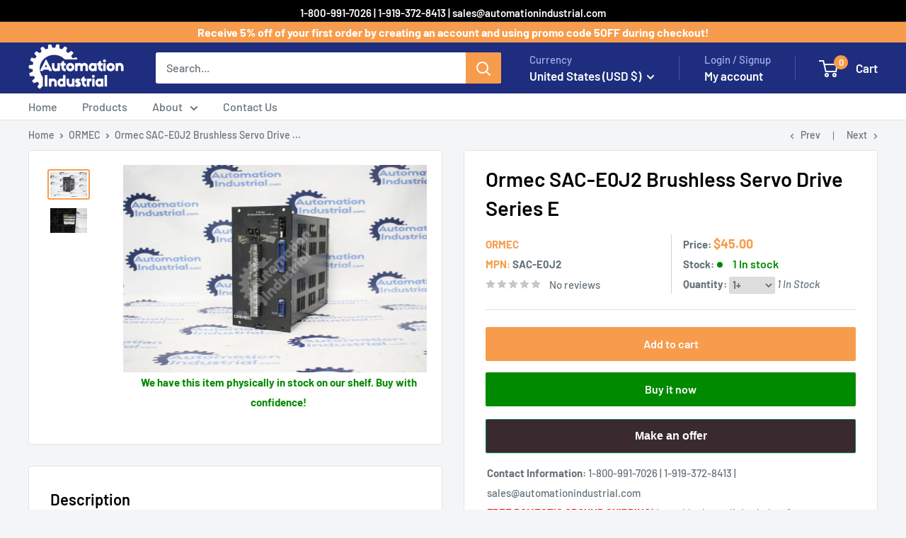

--- FILE ---
content_type: text/html; charset=utf-8
request_url: https://automationindustrial.com/collections/ormec/products/ormec-sace0j2-brushless-servo-drive-series-e
body_size: 47723
content:
<!doctype html>

<html class="no-js" lang="en">
  <head>
    <meta charset="utf-8">
    <meta name="viewport" content="width=device-width, initial-scale=1.0, height=device-height, minimum-scale=1.0, maximum-scale=1.0">
    <meta name="theme-color" content="#f79c4c">

    <title>Ormec SAC-E0J2 Brushless Servo Drive Series E</title><meta name="description" content="SAC-E0J2 - Ormec SAC-E0J2 Brushless Servo Drive Series E - Used"><link rel="canonical" href="https://automationindustrial.com/products/ormec-sace0j2-brushless-servo-drive-series-e"><link rel="shortcut icon" href="//automationindustrial.com/cdn/shop/files/Test-Logo-with--transparency_900x_6d40a1b0-935c-4f6f-8931-6b5798bb688e_96x96.png?v=1613524496" type="image/png"><link rel="preload" as="style" href="//automationindustrial.com/cdn/shop/t/38/assets/theme.css?v=158799304110862414021753703998">
    <link rel="preload" as="script" href="//automationindustrial.com/cdn/shop/t/38/assets/theme.js?v=163527875146236279181721333125">
    <link rel="preconnect" href="https://cdn.shopify.com">
    <link rel="preconnect" href="https://fonts.shopifycdn.com">
    <link rel="dns-prefetch" href="https://productreviews.shopifycdn.com">
    <link rel="dns-prefetch" href="https://ajax.googleapis.com">
    <link rel="dns-prefetch" href="https://maps.googleapis.com">
    <link rel="dns-prefetch" href="https://maps.gstatic.com">

    <meta property="og:type" content="product">
  <meta property="og:title" content="Ormec SAC-E0J2 Brushless Servo Drive Series E"><meta property="og:image" content="http://automationindustrial.com/cdn/shop/products/2019_11_08_0537.JPEG?v=1671121700">
    <meta property="og:image:secure_url" content="https://automationindustrial.com/cdn/shop/products/2019_11_08_0537.JPEG?v=1671121700">
    <meta property="og:image:width" content="1920">
    <meta property="og:image:height" content="1280"><meta property="product:price:amount" content="45.00">
  <meta property="product:price:currency" content="USD"><meta property="og:description" content="SAC-E0J2 - Ormec SAC-E0J2 Brushless Servo Drive Series E - Used"><meta property="og:url" content="https://automationindustrial.com/products/ormec-sace0j2-brushless-servo-drive-series-e">
<meta property="og:site_name" content="Automation Industrial"><meta name="twitter:card" content="summary"><meta name="twitter:title" content="Ormec SAC-E0J2 Brushless Servo Drive Series E">
  <meta name="twitter:description" content="
General Information about the Product

Part Number
SAC-E0J2


Description
Ormec SAC-E0J2 Brushless Servo Drive Series E


Condition
used Excellent Condition 1 Year Warranty

">
  <meta name="twitter:image" content="https://automationindustrial.com/cdn/shop/products/2019_11_08_0537_600x600_crop_center.JPEG?v=1671121700">
    <link rel="preload" href="//automationindustrial.com/cdn/fonts/barlow/barlow_n6.329f582a81f63f125e63c20a5a80ae9477df68e1.woff2" as="font" type="font/woff2" crossorigin><link rel="preload" href="//automationindustrial.com/cdn/fonts/barlow/barlow_n5.a193a1990790eba0cc5cca569d23799830e90f07.woff2" as="font" type="font/woff2" crossorigin><style>
  @font-face {
  font-family: Barlow;
  font-weight: 600;
  font-style: normal;
  font-display: swap;
  src: url("//automationindustrial.com/cdn/fonts/barlow/barlow_n6.329f582a81f63f125e63c20a5a80ae9477df68e1.woff2") format("woff2"),
       url("//automationindustrial.com/cdn/fonts/barlow/barlow_n6.0163402e36247bcb8b02716880d0b39568412e9e.woff") format("woff");
}

  @font-face {
  font-family: Barlow;
  font-weight: 500;
  font-style: normal;
  font-display: swap;
  src: url("//automationindustrial.com/cdn/fonts/barlow/barlow_n5.a193a1990790eba0cc5cca569d23799830e90f07.woff2") format("woff2"),
       url("//automationindustrial.com/cdn/fonts/barlow/barlow_n5.ae31c82169b1dc0715609b8cc6a610b917808358.woff") format("woff");
}

@font-face {
  font-family: Barlow;
  font-weight: 600;
  font-style: normal;
  font-display: swap;
  src: url("//automationindustrial.com/cdn/fonts/barlow/barlow_n6.329f582a81f63f125e63c20a5a80ae9477df68e1.woff2") format("woff2"),
       url("//automationindustrial.com/cdn/fonts/barlow/barlow_n6.0163402e36247bcb8b02716880d0b39568412e9e.woff") format("woff");
}

@font-face {
  font-family: Barlow;
  font-weight: 600;
  font-style: italic;
  font-display: swap;
  src: url("//automationindustrial.com/cdn/fonts/barlow/barlow_i6.5a22bd20fb27bad4d7674cc6e666fb9c77d813bb.woff2") format("woff2"),
       url("//automationindustrial.com/cdn/fonts/barlow/barlow_i6.1c8787fcb59f3add01a87f21b38c7ef797e3b3a1.woff") format("woff");
}


  @font-face {
  font-family: Barlow;
  font-weight: 700;
  font-style: normal;
  font-display: swap;
  src: url("//automationindustrial.com/cdn/fonts/barlow/barlow_n7.691d1d11f150e857dcbc1c10ef03d825bc378d81.woff2") format("woff2"),
       url("//automationindustrial.com/cdn/fonts/barlow/barlow_n7.4fdbb1cb7da0e2c2f88492243ffa2b4f91924840.woff") format("woff");
}

  @font-face {
  font-family: Barlow;
  font-weight: 500;
  font-style: italic;
  font-display: swap;
  src: url("//automationindustrial.com/cdn/fonts/barlow/barlow_i5.714d58286997b65cd479af615cfa9bb0a117a573.woff2") format("woff2"),
       url("//automationindustrial.com/cdn/fonts/barlow/barlow_i5.0120f77e6447d3b5df4bbec8ad8c2d029d87fb21.woff") format("woff");
}

  @font-face {
  font-family: Barlow;
  font-weight: 700;
  font-style: italic;
  font-display: swap;
  src: url("//automationindustrial.com/cdn/fonts/barlow/barlow_i7.50e19d6cc2ba5146fa437a5a7443c76d5d730103.woff2") format("woff2"),
       url("//automationindustrial.com/cdn/fonts/barlow/barlow_i7.47e9f98f1b094d912e6fd631cc3fe93d9f40964f.woff") format("woff");
}


  :root {
    --default-text-font-size : 15px;
    --base-text-font-size    : 16px;
    --heading-font-family    : Barlow, sans-serif;
    --heading-font-weight    : 600;
    --heading-font-style     : normal;
    --text-font-family       : Barlow, sans-serif;
    --text-font-weight       : 500;
    --text-font-style        : normal;
    --text-font-bolder-weight: 600;
    --text-link-decoration   : underline;

    --text-color               : #677279;
    --text-color-rgb           : 103, 114, 121;
    --heading-color            : #000000;
    --border-color             : #e1e3e4;
    --border-color-rgb         : 225, 227, 228;
    --form-border-color        : #d4d6d8;
    --accent-color             : #f79c4c;
    --accent-color-rgb         : 247, 156, 76;
    --link-color               : #f79c4c;
    --link-color-hover         : #ec740b;
    --background               : #f3f5f6;
    --secondary-background     : #ffffff;
    --secondary-background-rgb : 255, 255, 255;
    --accent-background        : rgba(247, 156, 76, 0.08);

    --input-background: #ffffff;

    --error-color       : #ff0000;
    --error-background  : rgba(255, 0, 0, 0.07);
    --success-color     : #00aa00;
    --success-background: rgba(0, 170, 0, 0.11);

    --primary-button-background      : #f79c4c;
    --primary-button-background-rgb  : 247, 156, 76;
    --primary-button-text-color      : #ffffff;
    --secondary-button-background    : #000000;
    --secondary-button-background-rgb: 0, 0, 0;
    --secondary-button-text-color    : #ffffff;

    --header-background      : #1e2d7d;
    --header-text-color      : #ffffff;
    --header-light-text-color: #a3afef;
    --header-border-color    : rgba(163, 175, 239, 0.3);
    --header-accent-color    : #f79c4c;

    --footer-background-color:    #f3f5f6;
    --footer-heading-text-color:  #000000;
    --footer-body-text-color:     #677279;
    --footer-body-text-color-rgb: 103, 114, 121;
    --footer-accent-color:        #f79c4c;
    --footer-accent-color-rgb:    247, 156, 76;
    --footer-border:              1px solid var(--border-color);
    
    --flickity-arrow-color: #abb1b4;--product-on-sale-accent           : #ee0000;
    --product-on-sale-accent-rgb       : 238, 0, 0;
    --product-on-sale-color            : #ffffff;
    --product-in-stock-color           : #008a00;
    --product-low-stock-color          : #ee0000;
    --product-sold-out-color           : #8a9297;
    --product-custom-label-1-background: #008a00;
    --product-custom-label-1-color     : #ffffff;
    --product-custom-label-2-background: #00a500;
    --product-custom-label-2-color     : #ffffff;
    --product-review-star-color        : #ffbd00;

    --mobile-container-gutter : 20px;
    --desktop-container-gutter: 40px;

    /* Shopify related variables */
    --payment-terms-background-color: #f3f5f6;
  }
</style>

<script>
  // IE11 does not have support for CSS variables, so we have to polyfill them
  if (!(((window || {}).CSS || {}).supports && window.CSS.supports('(--a: 0)'))) {
    const script = document.createElement('script');
    script.type = 'text/javascript';
    script.src = 'https://cdn.jsdelivr.net/npm/css-vars-ponyfill@2';
    script.onload = function() {
      cssVars({});
    };

    document.getElementsByTagName('head')[0].appendChild(script);
  }
</script>


    <script>window.performance && window.performance.mark && window.performance.mark('shopify.content_for_header.start');</script><meta name="google-site-verification" content="x5188lD1t3QVA1yrNywIIQ5Blj7mqCyVt4mtnTKRMsA">
<meta id="shopify-digital-wallet" name="shopify-digital-wallet" content="/1019904059/digital_wallets/dialog">
<link rel="alternate" type="application/json+oembed" href="https://automationindustrial.com/products/ormec-sace0j2-brushless-servo-drive-series-e.oembed">
<script async="async" src="/checkouts/internal/preloads.js?locale=en-US"></script>
<script id="shopify-features" type="application/json">{"accessToken":"3b89a9061844ffd1d32057843165bd19","betas":["rich-media-storefront-analytics"],"domain":"automationindustrial.com","predictiveSearch":true,"shopId":1019904059,"locale":"en"}</script>
<script>var Shopify = Shopify || {};
Shopify.shop = "ax-control.myshopify.com";
Shopify.locale = "en";
Shopify.currency = {"active":"USD","rate":"1.0"};
Shopify.country = "US";
Shopify.theme = {"name":"AI Warehouse MASTER","id":126587633782,"schema_name":"Warehouse","schema_version":"5.1.0","theme_store_id":null,"role":"main"};
Shopify.theme.handle = "null";
Shopify.theme.style = {"id":null,"handle":null};
Shopify.cdnHost = "automationindustrial.com/cdn";
Shopify.routes = Shopify.routes || {};
Shopify.routes.root = "/";</script>
<script type="module">!function(o){(o.Shopify=o.Shopify||{}).modules=!0}(window);</script>
<script>!function(o){function n(){var o=[];function n(){o.push(Array.prototype.slice.apply(arguments))}return n.q=o,n}var t=o.Shopify=o.Shopify||{};t.loadFeatures=n(),t.autoloadFeatures=n()}(window);</script>
<script id="shop-js-analytics" type="application/json">{"pageType":"product"}</script>
<script defer="defer" async type="module" src="//automationindustrial.com/cdn/shopifycloud/shop-js/modules/v2/client.init-shop-cart-sync_BT-GjEfc.en.esm.js"></script>
<script defer="defer" async type="module" src="//automationindustrial.com/cdn/shopifycloud/shop-js/modules/v2/chunk.common_D58fp_Oc.esm.js"></script>
<script defer="defer" async type="module" src="//automationindustrial.com/cdn/shopifycloud/shop-js/modules/v2/chunk.modal_xMitdFEc.esm.js"></script>
<script type="module">
  await import("//automationindustrial.com/cdn/shopifycloud/shop-js/modules/v2/client.init-shop-cart-sync_BT-GjEfc.en.esm.js");
await import("//automationindustrial.com/cdn/shopifycloud/shop-js/modules/v2/chunk.common_D58fp_Oc.esm.js");
await import("//automationindustrial.com/cdn/shopifycloud/shop-js/modules/v2/chunk.modal_xMitdFEc.esm.js");

  window.Shopify.SignInWithShop?.initShopCartSync?.({"fedCMEnabled":true,"windoidEnabled":true});

</script>
<script>(function() {
  var isLoaded = false;
  function asyncLoad() {
    if (isLoaded) return;
    isLoaded = true;
    var urls = ["\/\/www.powr.io\/powr.js?powr-token=ax-control.myshopify.com\u0026external-type=shopify\u0026shop=ax-control.myshopify.com","https:\/\/trustbadge.shopclimb.com\/files\/js\/dist\/trustbadge.min.js?shop=ax-control.myshopify.com","https:\/\/static.klaviyo.com\/onsite\/js\/XLjYzg\/klaviyo.js?company_id=XLjYzg\u0026shop=ax-control.myshopify.com"];
    for (var i = 0; i < urls.length; i++) {
      var s = document.createElement('script');
      s.type = 'text/javascript';
      s.async = true;
      s.src = urls[i];
      var x = document.getElementsByTagName('script')[0];
      x.parentNode.insertBefore(s, x);
    }
  };
  if(window.attachEvent) {
    window.attachEvent('onload', asyncLoad);
  } else {
    window.addEventListener('load', asyncLoad, false);
  }
})();</script>
<script id="__st">var __st={"a":1019904059,"offset":-18000,"reqid":"af0dcd6d-1235-4767-84fe-051d45f41b1b-1769312117","pageurl":"automationindustrial.com\/collections\/ormec\/products\/ormec-sace0j2-brushless-servo-drive-series-e","u":"295275cb93fd","p":"product","rtyp":"product","rid":4339406602358};</script>
<script>window.ShopifyPaypalV4VisibilityTracking = true;</script>
<script id="captcha-bootstrap">!function(){'use strict';const t='contact',e='account',n='new_comment',o=[[t,t],['blogs',n],['comments',n],[t,'customer']],c=[[e,'customer_login'],[e,'guest_login'],[e,'recover_customer_password'],[e,'create_customer']],r=t=>t.map((([t,e])=>`form[action*='/${t}']:not([data-nocaptcha='true']) input[name='form_type'][value='${e}']`)).join(','),a=t=>()=>t?[...document.querySelectorAll(t)].map((t=>t.form)):[];function s(){const t=[...o],e=r(t);return a(e)}const i='password',u='form_key',d=['recaptcha-v3-token','g-recaptcha-response','h-captcha-response',i],f=()=>{try{return window.sessionStorage}catch{return}},m='__shopify_v',_=t=>t.elements[u];function p(t,e,n=!1){try{const o=window.sessionStorage,c=JSON.parse(o.getItem(e)),{data:r}=function(t){const{data:e,action:n}=t;return t[m]||n?{data:e,action:n}:{data:t,action:n}}(c);for(const[e,n]of Object.entries(r))t.elements[e]&&(t.elements[e].value=n);n&&o.removeItem(e)}catch(o){console.error('form repopulation failed',{error:o})}}const l='form_type',E='cptcha';function T(t){t.dataset[E]=!0}const w=window,h=w.document,L='Shopify',v='ce_forms',y='captcha';let A=!1;((t,e)=>{const n=(g='f06e6c50-85a8-45c8-87d0-21a2b65856fe',I='https://cdn.shopify.com/shopifycloud/storefront-forms-hcaptcha/ce_storefront_forms_captcha_hcaptcha.v1.5.2.iife.js',D={infoText:'Protected by hCaptcha',privacyText:'Privacy',termsText:'Terms'},(t,e,n)=>{const o=w[L][v],c=o.bindForm;if(c)return c(t,g,e,D).then(n);var r;o.q.push([[t,g,e,D],n]),r=I,A||(h.body.append(Object.assign(h.createElement('script'),{id:'captcha-provider',async:!0,src:r})),A=!0)});var g,I,D;w[L]=w[L]||{},w[L][v]=w[L][v]||{},w[L][v].q=[],w[L][y]=w[L][y]||{},w[L][y].protect=function(t,e){n(t,void 0,e),T(t)},Object.freeze(w[L][y]),function(t,e,n,w,h,L){const[v,y,A,g]=function(t,e,n){const i=e?o:[],u=t?c:[],d=[...i,...u],f=r(d),m=r(i),_=r(d.filter((([t,e])=>n.includes(e))));return[a(f),a(m),a(_),s()]}(w,h,L),I=t=>{const e=t.target;return e instanceof HTMLFormElement?e:e&&e.form},D=t=>v().includes(t);t.addEventListener('submit',(t=>{const e=I(t);if(!e)return;const n=D(e)&&!e.dataset.hcaptchaBound&&!e.dataset.recaptchaBound,o=_(e),c=g().includes(e)&&(!o||!o.value);(n||c)&&t.preventDefault(),c&&!n&&(function(t){try{if(!f())return;!function(t){const e=f();if(!e)return;const n=_(t);if(!n)return;const o=n.value;o&&e.removeItem(o)}(t);const e=Array.from(Array(32),(()=>Math.random().toString(36)[2])).join('');!function(t,e){_(t)||t.append(Object.assign(document.createElement('input'),{type:'hidden',name:u})),t.elements[u].value=e}(t,e),function(t,e){const n=f();if(!n)return;const o=[...t.querySelectorAll(`input[type='${i}']`)].map((({name:t})=>t)),c=[...d,...o],r={};for(const[a,s]of new FormData(t).entries())c.includes(a)||(r[a]=s);n.setItem(e,JSON.stringify({[m]:1,action:t.action,data:r}))}(t,e)}catch(e){console.error('failed to persist form',e)}}(e),e.submit())}));const S=(t,e)=>{t&&!t.dataset[E]&&(n(t,e.some((e=>e===t))),T(t))};for(const o of['focusin','change'])t.addEventListener(o,(t=>{const e=I(t);D(e)&&S(e,y())}));const B=e.get('form_key'),M=e.get(l),P=B&&M;t.addEventListener('DOMContentLoaded',(()=>{const t=y();if(P)for(const e of t)e.elements[l].value===M&&p(e,B);[...new Set([...A(),...v().filter((t=>'true'===t.dataset.shopifyCaptcha))])].forEach((e=>S(e,t)))}))}(h,new URLSearchParams(w.location.search),n,t,e,['guest_login'])})(!0,!0)}();</script>
<script integrity="sha256-4kQ18oKyAcykRKYeNunJcIwy7WH5gtpwJnB7kiuLZ1E=" data-source-attribution="shopify.loadfeatures" defer="defer" src="//automationindustrial.com/cdn/shopifycloud/storefront/assets/storefront/load_feature-a0a9edcb.js" crossorigin="anonymous"></script>
<script data-source-attribution="shopify.dynamic_checkout.dynamic.init">var Shopify=Shopify||{};Shopify.PaymentButton=Shopify.PaymentButton||{isStorefrontPortableWallets:!0,init:function(){window.Shopify.PaymentButton.init=function(){};var t=document.createElement("script");t.src="https://automationindustrial.com/cdn/shopifycloud/portable-wallets/latest/portable-wallets.en.js",t.type="module",document.head.appendChild(t)}};
</script>
<script data-source-attribution="shopify.dynamic_checkout.buyer_consent">
  function portableWalletsHideBuyerConsent(e){var t=document.getElementById("shopify-buyer-consent"),n=document.getElementById("shopify-subscription-policy-button");t&&n&&(t.classList.add("hidden"),t.setAttribute("aria-hidden","true"),n.removeEventListener("click",e))}function portableWalletsShowBuyerConsent(e){var t=document.getElementById("shopify-buyer-consent"),n=document.getElementById("shopify-subscription-policy-button");t&&n&&(t.classList.remove("hidden"),t.removeAttribute("aria-hidden"),n.addEventListener("click",e))}window.Shopify?.PaymentButton&&(window.Shopify.PaymentButton.hideBuyerConsent=portableWalletsHideBuyerConsent,window.Shopify.PaymentButton.showBuyerConsent=portableWalletsShowBuyerConsent);
</script>
<script>
  function portableWalletsCleanup(e){e&&e.src&&console.error("Failed to load portable wallets script "+e.src);var t=document.querySelectorAll("shopify-accelerated-checkout .shopify-payment-button__skeleton, shopify-accelerated-checkout-cart .wallet-cart-button__skeleton"),e=document.getElementById("shopify-buyer-consent");for(let e=0;e<t.length;e++)t[e].remove();e&&e.remove()}function portableWalletsNotLoadedAsModule(e){e instanceof ErrorEvent&&"string"==typeof e.message&&e.message.includes("import.meta")&&"string"==typeof e.filename&&e.filename.includes("portable-wallets")&&(window.removeEventListener("error",portableWalletsNotLoadedAsModule),window.Shopify.PaymentButton.failedToLoad=e,"loading"===document.readyState?document.addEventListener("DOMContentLoaded",window.Shopify.PaymentButton.init):window.Shopify.PaymentButton.init())}window.addEventListener("error",portableWalletsNotLoadedAsModule);
</script>

<script type="module" src="https://automationindustrial.com/cdn/shopifycloud/portable-wallets/latest/portable-wallets.en.js" onError="portableWalletsCleanup(this)" crossorigin="anonymous"></script>
<script nomodule>
  document.addEventListener("DOMContentLoaded", portableWalletsCleanup);
</script>

<link id="shopify-accelerated-checkout-styles" rel="stylesheet" media="screen" href="https://automationindustrial.com/cdn/shopifycloud/portable-wallets/latest/accelerated-checkout-backwards-compat.css" crossorigin="anonymous">
<style id="shopify-accelerated-checkout-cart">
        #shopify-buyer-consent {
  margin-top: 1em;
  display: inline-block;
  width: 100%;
}

#shopify-buyer-consent.hidden {
  display: none;
}

#shopify-subscription-policy-button {
  background: none;
  border: none;
  padding: 0;
  text-decoration: underline;
  font-size: inherit;
  cursor: pointer;
}

#shopify-subscription-policy-button::before {
  box-shadow: none;
}

      </style>

<script>window.performance && window.performance.mark && window.performance.mark('shopify.content_for_header.end');</script>

    <link rel="stylesheet" href="//automationindustrial.com/cdn/shop/t/38/assets/theme.css?v=158799304110862414021753703998">

    
  <script type="application/ld+json">
  {
    "@context": "https://schema.org",
    "@type": "Product",
    "productID": 4339406602358,
    "offers": [{
          "@type": "Offer",
          "name": "Default Title",
          "availability":"https://schema.org/InStock",
          "price": 45.0,
          "priceCurrency": "USD",
          "priceValidUntil": "2026-02-03","sku": "039150840698-45",
          "url": "/products/ormec-sace0j2-brushless-servo-drive-series-e?variant=31199098994806"
        }
],"brand": {
      "@type": "Brand",
      "name": "ORMEC"
    },
    "name": "Ormec SAC-E0J2 Brushless Servo Drive Series E",
    "description": "Part Number: SAC-E0J2. Description: Ormec SAC-E0J2 Brushless Servo Drive Series E. Condition: Pre-Owned Excellent . Condition:  1 Year Warranty",

    "category": "",
    "url": "/products/ormec-sace0j2-brushless-servo-drive-series-e",
    "sku": "039150840698-45",
    "image": {
      "@type": "ImageObject",
      "url": "https://automationindustrial.com/cdn/shop/products/2019_11_08_0537.JPEG?v=1671121700&width=1024",
      "image": "https://automationindustrial.com/cdn/shop/products/2019_11_08_0537.JPEG?v=1671121700&width=1024",
      "name": "",
      "width": "1024",
      "height": "1024"
    }
  }
  </script>



  <script type="application/ld+json">
  {
    "@context": "https://schema.org",
    "@type": "BreadcrumbList",
  "itemListElement": [{
      "@type": "ListItem",
      "position": 1,
      "name": "Home",
      "item": "https://automationindustrial.com"
    },{
          "@type": "ListItem",
          "position": 2,
          "name": "ORMEC",
          "item": "https://automationindustrial.com/collections/ormec"
        }, {
          "@type": "ListItem",
          "position": 3,
          "name": "Ormec SAC-E0J2 Brushless Servo Drive Series E",
          "item": "https://automationindustrial.com/products/ormec-sace0j2-brushless-servo-drive-series-e"
        }]
  }
  </script>



    <script>
      // This allows to expose several variables to the global scope, to be used in scripts
      window.theme = {
        pageType: "product",
        cartCount: 0,
        moneyFormat: "${{amount}}",
        moneyWithCurrencyFormat: "${{amount}} USD",
        currencyCodeEnabled: false,
        showDiscount: true,
        discountMode: "saving",
        cartType: "drawer"
      };

      window.routes = {
        rootUrl: "\/",
        rootUrlWithoutSlash: '',
        cartUrl: "\/cart",
        cartAddUrl: "\/cart\/add",
        cartChangeUrl: "\/cart\/change",
        searchUrl: "\/search",
        productRecommendationsUrl: "\/recommendations\/products"
      };

      window.languages = {
        productRegularPrice: "Regular price",
        productSalePrice: "Sale price",
        collectionOnSaleLabel: "Save {{savings}}",
        productFormUnavailable: "Unavailable",
        productFormAddToCart: "Add to cart",
        productFormPreOrder: "Pre-order",
        productFormSoldOut: "Sold out",
        productAdded: "Product has been added to your cart",
        productAddedShort: "Added!",
        shippingEstimatorNoResults: "No shipping could be found for your address.",
        shippingEstimatorOneResult: "There is one shipping rate for your address:",
        shippingEstimatorMultipleResults: "There are {{count}} shipping rates for your address:",
        shippingEstimatorErrors: "There are some errors:"
      };

      document.documentElement.className = document.documentElement.className.replace('no-js', 'js');
    </script><script src="//automationindustrial.com/cdn/shop/t/38/assets/theme.js?v=163527875146236279181721333125" defer></script>
    <script src="//automationindustrial.com/cdn/shop/t/38/assets/custom.js?v=85751146923223581611733932967" defer></script><script>
        (function () {
          window.onpageshow = function() {
            // We force re-freshing the cart content onpageshow, as most browsers will serve a cache copy when hitting the
            // back button, which cause staled data
            document.documentElement.dispatchEvent(new CustomEvent('cart:refresh', {
              bubbles: true,
              detail: {scrollToTop: false}
            }));
          };
        })();
      </script><!-- BEGIN app block: shopify://apps/judge-me-reviews/blocks/judgeme_core/61ccd3b1-a9f2-4160-9fe9-4fec8413e5d8 --><!-- Start of Judge.me Core -->






<link rel="dns-prefetch" href="https://cdn2.judge.me/cdn/widget_frontend">
<link rel="dns-prefetch" href="https://cdn.judge.me">
<link rel="dns-prefetch" href="https://cdn1.judge.me">
<link rel="dns-prefetch" href="https://api.judge.me">

<script data-cfasync='false' class='jdgm-settings-script'>window.jdgmSettings={"pagination":5,"disable_web_reviews":false,"badge_no_review_text":"No reviews","badge_n_reviews_text":"{{ n }} review/reviews","badge_star_color":"#e3ca10","hide_badge_preview_if_no_reviews":true,"badge_hide_text":false,"enforce_center_preview_badge":false,"widget_title":"Customer Reviews","widget_open_form_text":"Write a review","widget_close_form_text":"Cancel review","widget_refresh_page_text":"Refresh page","widget_summary_text":"Based on {{ number_of_reviews }} review/reviews","widget_no_review_text":"Be the first to write a review","widget_name_field_text":"Display name","widget_verified_name_field_text":"Verified Name (public)","widget_name_placeholder_text":"Display name","widget_required_field_error_text":"This field is required.","widget_email_field_text":"Email address","widget_verified_email_field_text":"Verified Email (private, can not be edited)","widget_email_placeholder_text":"Your email address","widget_email_field_error_text":"Please enter a valid email address.","widget_rating_field_text":"Rating","widget_review_title_field_text":"Review Title","widget_review_title_placeholder_text":"Give your review a title","widget_review_body_field_text":"Review content","widget_review_body_placeholder_text":"Start writing here...","widget_pictures_field_text":"Picture/Video (optional)","widget_submit_review_text":"Submit Review","widget_submit_verified_review_text":"Submit Verified Review","widget_submit_success_msg_with_auto_publish":"Thank you! Please refresh the page in a few moments to see your review. You can remove or edit your review by logging into \u003ca href='https://judge.me/login' target='_blank' rel='nofollow noopener'\u003eJudge.me\u003c/a\u003e","widget_submit_success_msg_no_auto_publish":"Thank you! Your review will be published as soon as it is approved by the shop admin. You can remove or edit your review by logging into \u003ca href='https://judge.me/login' target='_blank' rel='nofollow noopener'\u003eJudge.me\u003c/a\u003e","widget_show_default_reviews_out_of_total_text":"Showing {{ n_reviews_shown }} out of {{ n_reviews }} reviews.","widget_show_all_link_text":"Show all","widget_show_less_link_text":"Show less","widget_author_said_text":"{{ reviewer_name }} said:","widget_days_text":"{{ n }} days ago","widget_weeks_text":"{{ n }} week/weeks ago","widget_months_text":"{{ n }} month/months ago","widget_years_text":"{{ n }} year/years ago","widget_yesterday_text":"Yesterday","widget_today_text":"Today","widget_replied_text":"\u003e\u003e {{ shop_name }} replied:","widget_read_more_text":"Read more","widget_reviewer_name_as_initial":"","widget_rating_filter_color":"#fbcd0a","widget_rating_filter_see_all_text":"See all reviews","widget_sorting_most_recent_text":"Most Recent","widget_sorting_highest_rating_text":"Highest Rating","widget_sorting_lowest_rating_text":"Lowest Rating","widget_sorting_with_pictures_text":"Only Pictures","widget_sorting_most_helpful_text":"Most Helpful","widget_open_question_form_text":"Ask a question","widget_reviews_subtab_text":"Reviews","widget_questions_subtab_text":"Questions","widget_question_label_text":"Question","widget_answer_label_text":"Answer","widget_question_placeholder_text":"Write your question here","widget_submit_question_text":"Submit Question","widget_question_submit_success_text":"Thank you for your question! We will notify you once it gets answered.","widget_star_color":"#e3ca10","verified_badge_text":"Verified","verified_badge_bg_color":"","verified_badge_text_color":"","verified_badge_placement":"left-of-reviewer-name","widget_review_max_height":"","widget_hide_border":false,"widget_social_share":false,"widget_thumb":false,"widget_review_location_show":false,"widget_location_format":"","all_reviews_include_out_of_store_products":true,"all_reviews_out_of_store_text":"(out of store)","all_reviews_pagination":100,"all_reviews_product_name_prefix_text":"about","enable_review_pictures":true,"enable_question_anwser":false,"widget_theme":"default","review_date_format":"mm/dd/yyyy","default_sort_method":"most-recent","widget_product_reviews_subtab_text":"Product Reviews","widget_shop_reviews_subtab_text":"Shop Reviews","widget_other_products_reviews_text":"Reviews for other products","widget_store_reviews_subtab_text":"Store reviews","widget_no_store_reviews_text":"This store hasn't received any reviews yet","widget_web_restriction_product_reviews_text":"This product hasn't received any reviews yet","widget_no_items_text":"No items found","widget_show_more_text":"Show more","widget_write_a_store_review_text":"Write a Store Review","widget_other_languages_heading":"Reviews in Other Languages","widget_translate_review_text":"Translate review to {{ language }}","widget_translating_review_text":"Translating...","widget_show_original_translation_text":"Show original ({{ language }})","widget_translate_review_failed_text":"Review couldn't be translated.","widget_translate_review_retry_text":"Retry","widget_translate_review_try_again_later_text":"Try again later","show_product_url_for_grouped_product":false,"widget_sorting_pictures_first_text":"Pictures First","show_pictures_on_all_rev_page_mobile":false,"show_pictures_on_all_rev_page_desktop":false,"floating_tab_hide_mobile_install_preference":false,"floating_tab_button_name":"★ Reviews","floating_tab_title":"Let customers speak for us","floating_tab_button_color":"","floating_tab_button_background_color":"","floating_tab_url":"","floating_tab_url_enabled":false,"floating_tab_tab_style":"text","all_reviews_text_badge_text":"Customers rate us {{ shop.metafields.judgeme.all_reviews_rating | round: 1 }}/5 based on {{ shop.metafields.judgeme.all_reviews_count }} reviews.","all_reviews_text_badge_text_branded_style":"{{ shop.metafields.judgeme.all_reviews_rating | round: 1 }} out of 5 stars based on {{ shop.metafields.judgeme.all_reviews_count }} reviews","is_all_reviews_text_badge_a_link":false,"show_stars_for_all_reviews_text_badge":false,"all_reviews_text_badge_url":"","all_reviews_text_style":"text","all_reviews_text_color_style":"judgeme_brand_color","all_reviews_text_color":"#108474","all_reviews_text_show_jm_brand":true,"featured_carousel_show_header":true,"featured_carousel_title":"Let customers speak for us","testimonials_carousel_title":"Customers are saying","videos_carousel_title":"Real customer stories","cards_carousel_title":"Customers are saying","featured_carousel_count_text":"from {{ n }} reviews","featured_carousel_add_link_to_all_reviews_page":false,"featured_carousel_url":"","featured_carousel_show_images":true,"featured_carousel_autoslide_interval":5,"featured_carousel_arrows_on_the_sides":false,"featured_carousel_height":250,"featured_carousel_width":80,"featured_carousel_image_size":0,"featured_carousel_image_height":250,"featured_carousel_arrow_color":"#eeeeee","verified_count_badge_style":"vintage","verified_count_badge_orientation":"horizontal","verified_count_badge_color_style":"judgeme_brand_color","verified_count_badge_color":"#108474","is_verified_count_badge_a_link":false,"verified_count_badge_url":"","verified_count_badge_show_jm_brand":true,"widget_rating_preset_default":5,"widget_first_sub_tab":"product-reviews","widget_show_histogram":true,"widget_histogram_use_custom_color":false,"widget_pagination_use_custom_color":false,"widget_star_use_custom_color":true,"widget_verified_badge_use_custom_color":false,"widget_write_review_use_custom_color":false,"picture_reminder_submit_button":"Upload Pictures","enable_review_videos":false,"mute_video_by_default":false,"widget_sorting_videos_first_text":"Videos First","widget_review_pending_text":"Pending","featured_carousel_items_for_large_screen":3,"social_share_options_order":"Facebook,Twitter","remove_microdata_snippet":true,"disable_json_ld":false,"enable_json_ld_products":false,"preview_badge_show_question_text":false,"preview_badge_no_question_text":"No questions","preview_badge_n_question_text":"{{ number_of_questions }} question/questions","qa_badge_show_icon":false,"qa_badge_position":"same-row","remove_judgeme_branding":false,"widget_add_search_bar":false,"widget_search_bar_placeholder":"Search","widget_sorting_verified_only_text":"Verified only","featured_carousel_theme":"default","featured_carousel_show_rating":true,"featured_carousel_show_title":true,"featured_carousel_show_body":true,"featured_carousel_show_date":false,"featured_carousel_show_reviewer":true,"featured_carousel_show_product":false,"featured_carousel_header_background_color":"#108474","featured_carousel_header_text_color":"#ffffff","featured_carousel_name_product_separator":"reviewed","featured_carousel_full_star_background":"#108474","featured_carousel_empty_star_background":"#dadada","featured_carousel_vertical_theme_background":"#f9fafb","featured_carousel_verified_badge_enable":false,"featured_carousel_verified_badge_color":"#108474","featured_carousel_border_style":"round","featured_carousel_review_line_length_limit":3,"featured_carousel_more_reviews_button_text":"Read more reviews","featured_carousel_view_product_button_text":"View product","all_reviews_page_load_reviews_on":"scroll","all_reviews_page_load_more_text":"Load More Reviews","disable_fb_tab_reviews":false,"enable_ajax_cdn_cache":false,"widget_public_name_text":"displayed publicly like","default_reviewer_name":"John Smith","default_reviewer_name_has_non_latin":true,"widget_reviewer_anonymous":"Anonymous","medals_widget_title":"Judge.me Review Medals","medals_widget_background_color":"#f9fafb","medals_widget_position":"footer_all_pages","medals_widget_border_color":"#f9fafb","medals_widget_verified_text_position":"left","medals_widget_use_monochromatic_version":false,"medals_widget_elements_color":"#108474","show_reviewer_avatar":true,"widget_invalid_yt_video_url_error_text":"Not a YouTube video URL","widget_max_length_field_error_text":"Please enter no more than {0} characters.","widget_show_country_flag":false,"widget_show_collected_via_shop_app":true,"widget_verified_by_shop_badge_style":"light","widget_verified_by_shop_text":"Verified by Shop","widget_show_photo_gallery":false,"widget_load_with_code_splitting":true,"widget_ugc_install_preference":false,"widget_ugc_title":"Made by us, Shared by you","widget_ugc_subtitle":"Tag us to see your picture featured in our page","widget_ugc_arrows_color":"#ffffff","widget_ugc_primary_button_text":"Buy Now","widget_ugc_primary_button_background_color":"#108474","widget_ugc_primary_button_text_color":"#ffffff","widget_ugc_primary_button_border_width":"0","widget_ugc_primary_button_border_style":"none","widget_ugc_primary_button_border_color":"#108474","widget_ugc_primary_button_border_radius":"25","widget_ugc_secondary_button_text":"Load More","widget_ugc_secondary_button_background_color":"#ffffff","widget_ugc_secondary_button_text_color":"#108474","widget_ugc_secondary_button_border_width":"2","widget_ugc_secondary_button_border_style":"solid","widget_ugc_secondary_button_border_color":"#108474","widget_ugc_secondary_button_border_radius":"25","widget_ugc_reviews_button_text":"View Reviews","widget_ugc_reviews_button_background_color":"#ffffff","widget_ugc_reviews_button_text_color":"#108474","widget_ugc_reviews_button_border_width":"2","widget_ugc_reviews_button_border_style":"solid","widget_ugc_reviews_button_border_color":"#108474","widget_ugc_reviews_button_border_radius":"25","widget_ugc_reviews_button_link_to":"judgeme-reviews-page","widget_ugc_show_post_date":true,"widget_ugc_max_width":"800","widget_rating_metafield_value_type":true,"widget_primary_color":"#0333b4","widget_enable_secondary_color":false,"widget_secondary_color":"#edf5f5","widget_summary_average_rating_text":"{{ average_rating }} out of 5","widget_media_grid_title":"Customer photos \u0026 videos","widget_media_grid_see_more_text":"See more","widget_round_style":false,"widget_show_product_medals":false,"widget_verified_by_judgeme_text":"Verified by Judge.me","widget_show_store_medals":true,"widget_verified_by_judgeme_text_in_store_medals":"Verified by Judge.me","widget_media_field_exceed_quantity_message":"Sorry, we can only accept {{ max_media }} for one review.","widget_media_field_exceed_limit_message":"{{ file_name }} is too large, please select a {{ media_type }} less than {{ size_limit }}MB.","widget_review_submitted_text":"Review Submitted!","widget_question_submitted_text":"Question Submitted!","widget_close_form_text_question":"Cancel","widget_write_your_answer_here_text":"Write your answer here","widget_enabled_branded_link":true,"widget_show_collected_by_judgeme":true,"widget_reviewer_name_color":"","widget_write_review_text_color":"","widget_write_review_bg_color":"","widget_collected_by_judgeme_text":"collected by Judge.me","widget_pagination_type":"standard","widget_load_more_text":"Load More","widget_load_more_color":"#108474","widget_full_review_text":"Full Review","widget_read_more_reviews_text":"Read More Reviews","widget_read_questions_text":"Read Questions","widget_questions_and_answers_text":"Questions \u0026 Answers","widget_verified_by_text":"Verified by","widget_verified_text":"Verified","widget_number_of_reviews_text":"{{ number_of_reviews }} reviews","widget_back_button_text":"Back","widget_next_button_text":"Next","widget_custom_forms_filter_button":"Filters","custom_forms_style":"vertical","widget_show_review_information":false,"how_reviews_are_collected":"How reviews are collected?","widget_show_review_keywords":false,"widget_gdpr_statement":"How we use your data: We'll only contact you about the review you left, and only if necessary. By submitting your review, you agree to Judge.me's \u003ca href='https://judge.me/terms' target='_blank' rel='nofollow noopener'\u003eterms\u003c/a\u003e, \u003ca href='https://judge.me/privacy' target='_blank' rel='nofollow noopener'\u003eprivacy\u003c/a\u003e and \u003ca href='https://judge.me/content-policy' target='_blank' rel='nofollow noopener'\u003econtent\u003c/a\u003e policies.","widget_multilingual_sorting_enabled":false,"widget_translate_review_content_enabled":false,"widget_translate_review_content_method":"manual","popup_widget_review_selection":"automatically_with_pictures","popup_widget_round_border_style":true,"popup_widget_show_title":true,"popup_widget_show_body":true,"popup_widget_show_reviewer":false,"popup_widget_show_product":true,"popup_widget_show_pictures":true,"popup_widget_use_review_picture":true,"popup_widget_show_on_home_page":true,"popup_widget_show_on_product_page":true,"popup_widget_show_on_collection_page":true,"popup_widget_show_on_cart_page":true,"popup_widget_position":"bottom_left","popup_widget_first_review_delay":5,"popup_widget_duration":5,"popup_widget_interval":5,"popup_widget_review_count":5,"popup_widget_hide_on_mobile":true,"review_snippet_widget_round_border_style":true,"review_snippet_widget_card_color":"#FFFFFF","review_snippet_widget_slider_arrows_background_color":"#FFFFFF","review_snippet_widget_slider_arrows_color":"#000000","review_snippet_widget_star_color":"#108474","show_product_variant":false,"all_reviews_product_variant_label_text":"Variant: ","widget_show_verified_branding":false,"widget_ai_summary_title":"Customers say","widget_ai_summary_disclaimer":"AI-powered review summary based on recent customer reviews","widget_show_ai_summary":false,"widget_show_ai_summary_bg":false,"widget_show_review_title_input":true,"redirect_reviewers_invited_via_email":"review_widget","request_store_review_after_product_review":false,"request_review_other_products_in_order":false,"review_form_color_scheme":"default","review_form_corner_style":"square","review_form_star_color":{},"review_form_text_color":"#333333","review_form_background_color":"#ffffff","review_form_field_background_color":"#fafafa","review_form_button_color":{},"review_form_button_text_color":"#ffffff","review_form_modal_overlay_color":"#000000","review_content_screen_title_text":"How would you rate this product?","review_content_introduction_text":"We would love it if you would share a bit about your experience.","store_review_form_title_text":"How would you rate this store?","store_review_form_introduction_text":"We would love it if you would share a bit about your experience.","show_review_guidance_text":true,"one_star_review_guidance_text":"Poor","five_star_review_guidance_text":"Great","customer_information_screen_title_text":"About you","customer_information_introduction_text":"Please tell us more about you.","custom_questions_screen_title_text":"Your experience in more detail","custom_questions_introduction_text":"Here are a few questions to help us understand more about your experience.","review_submitted_screen_title_text":"Thanks for your review!","review_submitted_screen_thank_you_text":"We are processing it and it will appear on the store soon.","review_submitted_screen_email_verification_text":"Please confirm your email by clicking the link we just sent you. This helps us keep reviews authentic.","review_submitted_request_store_review_text":"Would you like to share your experience of shopping with us?","review_submitted_review_other_products_text":"Would you like to review these products?","store_review_screen_title_text":"Would you like to share your experience of shopping with us?","store_review_introduction_text":"We value your feedback and use it to improve. Please share any thoughts or suggestions you have.","reviewer_media_screen_title_picture_text":"Share a picture","reviewer_media_introduction_picture_text":"Upload a photo to support your review.","reviewer_media_screen_title_video_text":"Share a video","reviewer_media_introduction_video_text":"Upload a video to support your review.","reviewer_media_screen_title_picture_or_video_text":"Share a picture or video","reviewer_media_introduction_picture_or_video_text":"Upload a photo or video to support your review.","reviewer_media_youtube_url_text":"Paste your Youtube URL here","advanced_settings_next_step_button_text":"Next","advanced_settings_close_review_button_text":"Close","modal_write_review_flow":false,"write_review_flow_required_text":"Required","write_review_flow_privacy_message_text":"We respect your privacy.","write_review_flow_anonymous_text":"Post review as anonymous","write_review_flow_visibility_text":"This won't be visible to other customers.","write_review_flow_multiple_selection_help_text":"Select as many as you like","write_review_flow_single_selection_help_text":"Select one option","write_review_flow_required_field_error_text":"This field is required","write_review_flow_invalid_email_error_text":"Please enter a valid email address","write_review_flow_max_length_error_text":"Max. {{ max_length }} characters.","write_review_flow_media_upload_text":"\u003cb\u003eClick to upload\u003c/b\u003e or drag and drop","write_review_flow_gdpr_statement":"We'll only contact you about your review if necessary. By submitting your review, you agree to our \u003ca href='https://judge.me/terms' target='_blank' rel='nofollow noopener'\u003eterms and conditions\u003c/a\u003e and \u003ca href='https://judge.me/privacy' target='_blank' rel='nofollow noopener'\u003eprivacy policy\u003c/a\u003e.","rating_only_reviews_enabled":false,"show_negative_reviews_help_screen":false,"new_review_flow_help_screen_rating_threshold":3,"negative_review_resolution_screen_title_text":"Tell us more","negative_review_resolution_text":"Your experience matters to us. If there were issues with your purchase, we're here to help. Feel free to reach out to us, we'd love the opportunity to make things right.","negative_review_resolution_button_text":"Contact us","negative_review_resolution_proceed_with_review_text":"Leave a review","negative_review_resolution_subject":"Issue with purchase from {{ shop_name }}.{{ order_name }}","preview_badge_collection_page_install_status":false,"widget_review_custom_css":"","preview_badge_custom_css":"","preview_badge_stars_count":"5-stars","featured_carousel_custom_css":"","floating_tab_custom_css":"","all_reviews_widget_custom_css":"","medals_widget_custom_css":"","verified_badge_custom_css":"","all_reviews_text_custom_css":"","transparency_badges_collected_via_store_invite":false,"transparency_badges_from_another_provider":false,"transparency_badges_collected_from_store_visitor":false,"transparency_badges_collected_by_verified_review_provider":false,"transparency_badges_earned_reward":false,"transparency_badges_collected_via_store_invite_text":"Review collected via store invitation","transparency_badges_from_another_provider_text":"Review collected from another provider","transparency_badges_collected_from_store_visitor_text":"Review collected from a store visitor","transparency_badges_written_in_google_text":"Review written in Google","transparency_badges_written_in_etsy_text":"Review written in Etsy","transparency_badges_written_in_shop_app_text":"Review written in Shop App","transparency_badges_earned_reward_text":"Review earned a reward for future purchase","product_review_widget_per_page":10,"widget_store_review_label_text":"Review about the store","checkout_comment_extension_title_on_product_page":"Customer Comments","checkout_comment_extension_num_latest_comment_show":5,"checkout_comment_extension_format":"name_and_timestamp","checkout_comment_customer_name":"last_initial","checkout_comment_comment_notification":true,"preview_badge_collection_page_install_preference":true,"preview_badge_home_page_install_preference":false,"preview_badge_product_page_install_preference":true,"review_widget_install_preference":"","review_carousel_install_preference":false,"floating_reviews_tab_install_preference":"none","verified_reviews_count_badge_install_preference":false,"all_reviews_text_install_preference":false,"review_widget_best_location":true,"judgeme_medals_install_preference":false,"review_widget_revamp_enabled":false,"review_widget_qna_enabled":false,"review_widget_header_theme":"minimal","review_widget_widget_title_enabled":true,"review_widget_header_text_size":"medium","review_widget_header_text_weight":"regular","review_widget_average_rating_style":"compact","review_widget_bar_chart_enabled":true,"review_widget_bar_chart_type":"numbers","review_widget_bar_chart_style":"standard","review_widget_expanded_media_gallery_enabled":false,"review_widget_reviews_section_theme":"standard","review_widget_image_style":"thumbnails","review_widget_review_image_ratio":"square","review_widget_stars_size":"medium","review_widget_verified_badge":"standard_text","review_widget_review_title_text_size":"medium","review_widget_review_text_size":"medium","review_widget_review_text_length":"medium","review_widget_number_of_columns_desktop":3,"review_widget_carousel_transition_speed":5,"review_widget_custom_questions_answers_display":"always","review_widget_button_text_color":"#FFFFFF","review_widget_text_color":"#000000","review_widget_lighter_text_color":"#7B7B7B","review_widget_corner_styling":"soft","review_widget_review_word_singular":"review","review_widget_review_word_plural":"reviews","review_widget_voting_label":"Helpful?","review_widget_shop_reply_label":"Reply from {{ shop_name }}:","review_widget_filters_title":"Filters","qna_widget_question_word_singular":"Question","qna_widget_question_word_plural":"Questions","qna_widget_answer_reply_label":"Answer from {{ answerer_name }}:","qna_content_screen_title_text":"Ask a question about this product","qna_widget_question_required_field_error_text":"Please enter your question.","qna_widget_flow_gdpr_statement":"We'll only contact you about your question if necessary. By submitting your question, you agree to our \u003ca href='https://judge.me/terms' target='_blank' rel='nofollow noopener'\u003eterms and conditions\u003c/a\u003e and \u003ca href='https://judge.me/privacy' target='_blank' rel='nofollow noopener'\u003eprivacy policy\u003c/a\u003e.","qna_widget_question_submitted_text":"Thanks for your question!","qna_widget_close_form_text_question":"Close","qna_widget_question_submit_success_text":"We’ll notify you by email when your question is answered.","all_reviews_widget_v2025_enabled":false,"all_reviews_widget_v2025_header_theme":"default","all_reviews_widget_v2025_widget_title_enabled":true,"all_reviews_widget_v2025_header_text_size":"medium","all_reviews_widget_v2025_header_text_weight":"regular","all_reviews_widget_v2025_average_rating_style":"compact","all_reviews_widget_v2025_bar_chart_enabled":true,"all_reviews_widget_v2025_bar_chart_type":"numbers","all_reviews_widget_v2025_bar_chart_style":"standard","all_reviews_widget_v2025_expanded_media_gallery_enabled":false,"all_reviews_widget_v2025_show_store_medals":true,"all_reviews_widget_v2025_show_photo_gallery":true,"all_reviews_widget_v2025_show_review_keywords":false,"all_reviews_widget_v2025_show_ai_summary":false,"all_reviews_widget_v2025_show_ai_summary_bg":false,"all_reviews_widget_v2025_add_search_bar":false,"all_reviews_widget_v2025_default_sort_method":"most-recent","all_reviews_widget_v2025_reviews_per_page":10,"all_reviews_widget_v2025_reviews_section_theme":"default","all_reviews_widget_v2025_image_style":"thumbnails","all_reviews_widget_v2025_review_image_ratio":"square","all_reviews_widget_v2025_stars_size":"medium","all_reviews_widget_v2025_verified_badge":"bold_badge","all_reviews_widget_v2025_review_title_text_size":"medium","all_reviews_widget_v2025_review_text_size":"medium","all_reviews_widget_v2025_review_text_length":"medium","all_reviews_widget_v2025_number_of_columns_desktop":3,"all_reviews_widget_v2025_carousel_transition_speed":5,"all_reviews_widget_v2025_custom_questions_answers_display":"always","all_reviews_widget_v2025_show_product_variant":false,"all_reviews_widget_v2025_show_reviewer_avatar":true,"all_reviews_widget_v2025_reviewer_name_as_initial":"","all_reviews_widget_v2025_review_location_show":false,"all_reviews_widget_v2025_location_format":"","all_reviews_widget_v2025_show_country_flag":false,"all_reviews_widget_v2025_verified_by_shop_badge_style":"light","all_reviews_widget_v2025_social_share":false,"all_reviews_widget_v2025_social_share_options_order":"Facebook,Twitter,LinkedIn,Pinterest","all_reviews_widget_v2025_pagination_type":"standard","all_reviews_widget_v2025_button_text_color":"#FFFFFF","all_reviews_widget_v2025_text_color":"#000000","all_reviews_widget_v2025_lighter_text_color":"#7B7B7B","all_reviews_widget_v2025_corner_styling":"soft","all_reviews_widget_v2025_title":"Customer reviews","all_reviews_widget_v2025_ai_summary_title":"Customers say about this store","all_reviews_widget_v2025_no_review_text":"Be the first to write a review","platform":"shopify","branding_url":"https://app.judge.me/reviews","branding_text":"Powered by Judge.me","locale":"en","reply_name":"Automation Industrial","widget_version":"3.0","footer":true,"autopublish":true,"review_dates":true,"enable_custom_form":false,"shop_locale":"en","enable_multi_locales_translations":false,"show_review_title_input":true,"review_verification_email_status":"never","can_be_branded":false,"reply_name_text":"Automation Industrial"};</script> <style class='jdgm-settings-style'>.jdgm-xx{left:0}:root{--jdgm-primary-color: #0333b4;--jdgm-secondary-color: rgba(3,51,180,0.1);--jdgm-star-color: #e3ca10;--jdgm-write-review-text-color: white;--jdgm-write-review-bg-color: #0333b4;--jdgm-paginate-color: #0333b4;--jdgm-border-radius: 0;--jdgm-reviewer-name-color: #0333b4}.jdgm-histogram__bar-content{background-color:#0333b4}.jdgm-rev[data-verified-buyer=true] .jdgm-rev__icon.jdgm-rev__icon:after,.jdgm-rev__buyer-badge.jdgm-rev__buyer-badge{color:white;background-color:#0333b4}.jdgm-review-widget--small .jdgm-gallery.jdgm-gallery .jdgm-gallery__thumbnail-link:nth-child(8) .jdgm-gallery__thumbnail-wrapper.jdgm-gallery__thumbnail-wrapper:before{content:"See more"}@media only screen and (min-width: 768px){.jdgm-gallery.jdgm-gallery .jdgm-gallery__thumbnail-link:nth-child(8) .jdgm-gallery__thumbnail-wrapper.jdgm-gallery__thumbnail-wrapper:before{content:"See more"}}.jdgm-preview-badge .jdgm-star.jdgm-star{color:#e3ca10}.jdgm-prev-badge[data-average-rating='0.00']{display:none !important}.jdgm-author-all-initials{display:none !important}.jdgm-author-last-initial{display:none !important}.jdgm-rev-widg__title{visibility:hidden}.jdgm-rev-widg__summary-text{visibility:hidden}.jdgm-prev-badge__text{visibility:hidden}.jdgm-rev__prod-link-prefix:before{content:'about'}.jdgm-rev__variant-label:before{content:'Variant: '}.jdgm-rev__out-of-store-text:before{content:'(out of store)'}@media only screen and (min-width: 768px){.jdgm-rev__pics .jdgm-rev_all-rev-page-picture-separator,.jdgm-rev__pics .jdgm-rev__product-picture{display:none}}@media only screen and (max-width: 768px){.jdgm-rev__pics .jdgm-rev_all-rev-page-picture-separator,.jdgm-rev__pics .jdgm-rev__product-picture{display:none}}.jdgm-preview-badge[data-template="index"]{display:none !important}.jdgm-verified-count-badget[data-from-snippet="true"]{display:none !important}.jdgm-carousel-wrapper[data-from-snippet="true"]{display:none !important}.jdgm-all-reviews-text[data-from-snippet="true"]{display:none !important}.jdgm-medals-section[data-from-snippet="true"]{display:none !important}.jdgm-ugc-media-wrapper[data-from-snippet="true"]{display:none !important}.jdgm-rev__transparency-badge[data-badge-type="review_collected_via_store_invitation"]{display:none !important}.jdgm-rev__transparency-badge[data-badge-type="review_collected_from_another_provider"]{display:none !important}.jdgm-rev__transparency-badge[data-badge-type="review_collected_from_store_visitor"]{display:none !important}.jdgm-rev__transparency-badge[data-badge-type="review_written_in_etsy"]{display:none !important}.jdgm-rev__transparency-badge[data-badge-type="review_written_in_google_business"]{display:none !important}.jdgm-rev__transparency-badge[data-badge-type="review_written_in_shop_app"]{display:none !important}.jdgm-rev__transparency-badge[data-badge-type="review_earned_for_future_purchase"]{display:none !important}.jdgm-review-snippet-widget .jdgm-rev-snippet-widget__cards-container .jdgm-rev-snippet-card{border-radius:8px;background:#fff}.jdgm-review-snippet-widget .jdgm-rev-snippet-widget__cards-container .jdgm-rev-snippet-card__rev-rating .jdgm-star{color:#108474}.jdgm-review-snippet-widget .jdgm-rev-snippet-widget__prev-btn,.jdgm-review-snippet-widget .jdgm-rev-snippet-widget__next-btn{border-radius:50%;background:#fff}.jdgm-review-snippet-widget .jdgm-rev-snippet-widget__prev-btn>svg,.jdgm-review-snippet-widget .jdgm-rev-snippet-widget__next-btn>svg{fill:#000}.jdgm-full-rev-modal.rev-snippet-widget .jm-mfp-container .jm-mfp-content,.jdgm-full-rev-modal.rev-snippet-widget .jm-mfp-container .jdgm-full-rev__icon,.jdgm-full-rev-modal.rev-snippet-widget .jm-mfp-container .jdgm-full-rev__pic-img,.jdgm-full-rev-modal.rev-snippet-widget .jm-mfp-container .jdgm-full-rev__reply{border-radius:8px}.jdgm-full-rev-modal.rev-snippet-widget .jm-mfp-container .jdgm-full-rev[data-verified-buyer="true"] .jdgm-full-rev__icon::after{border-radius:8px}.jdgm-full-rev-modal.rev-snippet-widget .jm-mfp-container .jdgm-full-rev .jdgm-rev__buyer-badge{border-radius:calc( 8px / 2 )}.jdgm-full-rev-modal.rev-snippet-widget .jm-mfp-container .jdgm-full-rev .jdgm-full-rev__replier::before{content:'Automation Industrial'}.jdgm-full-rev-modal.rev-snippet-widget .jm-mfp-container .jdgm-full-rev .jdgm-full-rev__product-button{border-radius:calc( 8px * 6 )}
</style> <style class='jdgm-settings-style'></style>

  
  
  
  <style class='jdgm-miracle-styles'>
  @-webkit-keyframes jdgm-spin{0%{-webkit-transform:rotate(0deg);-ms-transform:rotate(0deg);transform:rotate(0deg)}100%{-webkit-transform:rotate(359deg);-ms-transform:rotate(359deg);transform:rotate(359deg)}}@keyframes jdgm-spin{0%{-webkit-transform:rotate(0deg);-ms-transform:rotate(0deg);transform:rotate(0deg)}100%{-webkit-transform:rotate(359deg);-ms-transform:rotate(359deg);transform:rotate(359deg)}}@font-face{font-family:'JudgemeStar';src:url("[data-uri]") format("woff");font-weight:normal;font-style:normal}.jdgm-star{font-family:'JudgemeStar';display:inline !important;text-decoration:none !important;padding:0 4px 0 0 !important;margin:0 !important;font-weight:bold;opacity:1;-webkit-font-smoothing:antialiased;-moz-osx-font-smoothing:grayscale}.jdgm-star:hover{opacity:1}.jdgm-star:last-of-type{padding:0 !important}.jdgm-star.jdgm--on:before{content:"\e000"}.jdgm-star.jdgm--off:before{content:"\e001"}.jdgm-star.jdgm--half:before{content:"\e002"}.jdgm-widget *{margin:0;line-height:1.4;-webkit-box-sizing:border-box;-moz-box-sizing:border-box;box-sizing:border-box;-webkit-overflow-scrolling:touch}.jdgm-hidden{display:none !important;visibility:hidden !important}.jdgm-temp-hidden{display:none}.jdgm-spinner{width:40px;height:40px;margin:auto;border-radius:50%;border-top:2px solid #eee;border-right:2px solid #eee;border-bottom:2px solid #eee;border-left:2px solid #ccc;-webkit-animation:jdgm-spin 0.8s infinite linear;animation:jdgm-spin 0.8s infinite linear}.jdgm-prev-badge{display:block !important}

</style>


  
  
   


<script data-cfasync='false' class='jdgm-script'>
!function(e){window.jdgm=window.jdgm||{},jdgm.CDN_HOST="https://cdn2.judge.me/cdn/widget_frontend/",jdgm.CDN_HOST_ALT="https://cdn2.judge.me/cdn/widget_frontend/",jdgm.API_HOST="https://api.judge.me/",jdgm.CDN_BASE_URL="https://cdn.shopify.com/extensions/019beb2a-7cf9-7238-9765-11a892117c03/judgeme-extensions-316/assets/",
jdgm.docReady=function(d){(e.attachEvent?"complete"===e.readyState:"loading"!==e.readyState)?
setTimeout(d,0):e.addEventListener("DOMContentLoaded",d)},jdgm.loadCSS=function(d,t,o,a){
!o&&jdgm.loadCSS.requestedUrls.indexOf(d)>=0||(jdgm.loadCSS.requestedUrls.push(d),
(a=e.createElement("link")).rel="stylesheet",a.class="jdgm-stylesheet",a.media="nope!",
a.href=d,a.onload=function(){this.media="all",t&&setTimeout(t)},e.body.appendChild(a))},
jdgm.loadCSS.requestedUrls=[],jdgm.loadJS=function(e,d){var t=new XMLHttpRequest;
t.onreadystatechange=function(){4===t.readyState&&(Function(t.response)(),d&&d(t.response))},
t.open("GET",e),t.onerror=function(){if(e.indexOf(jdgm.CDN_HOST)===0&&jdgm.CDN_HOST_ALT!==jdgm.CDN_HOST){var f=e.replace(jdgm.CDN_HOST,jdgm.CDN_HOST_ALT);jdgm.loadJS(f,d)}},t.send()},jdgm.docReady((function(){(window.jdgmLoadCSS||e.querySelectorAll(
".jdgm-widget, .jdgm-all-reviews-page").length>0)&&(jdgmSettings.widget_load_with_code_splitting?
parseFloat(jdgmSettings.widget_version)>=3?jdgm.loadCSS(jdgm.CDN_HOST+"widget_v3/base.css"):
jdgm.loadCSS(jdgm.CDN_HOST+"widget/base.css"):jdgm.loadCSS(jdgm.CDN_HOST+"shopify_v2.css"),
jdgm.loadJS(jdgm.CDN_HOST+"loa"+"der.js"))}))}(document);
</script>
<noscript><link rel="stylesheet" type="text/css" media="all" href="https://cdn2.judge.me/cdn/widget_frontend/shopify_v2.css"></noscript>

<!-- BEGIN app snippet: theme_fix_tags --><script>
  (function() {
    var jdgmThemeFixes = null;
    if (!jdgmThemeFixes) return;
    var thisThemeFix = jdgmThemeFixes[Shopify.theme.id];
    if (!thisThemeFix) return;

    if (thisThemeFix.html) {
      document.addEventListener("DOMContentLoaded", function() {
        var htmlDiv = document.createElement('div');
        htmlDiv.classList.add('jdgm-theme-fix-html');
        htmlDiv.innerHTML = thisThemeFix.html;
        document.body.append(htmlDiv);
      });
    };

    if (thisThemeFix.css) {
      var styleTag = document.createElement('style');
      styleTag.classList.add('jdgm-theme-fix-style');
      styleTag.innerHTML = thisThemeFix.css;
      document.head.append(styleTag);
    };

    if (thisThemeFix.js) {
      var scriptTag = document.createElement('script');
      scriptTag.classList.add('jdgm-theme-fix-script');
      scriptTag.innerHTML = thisThemeFix.js;
      document.head.append(scriptTag);
    };
  })();
</script>
<!-- END app snippet -->
<!-- End of Judge.me Core -->



<!-- END app block --><script src="https://cdn.shopify.com/extensions/019beb2a-7cf9-7238-9765-11a892117c03/judgeme-extensions-316/assets/loader.js" type="text/javascript" defer="defer"></script>
<script src="https://cdn.shopify.com/extensions/019aa1c0-00f0-76ef-9849-4a8b12c694ce/make-an-offer-63/assets/magical-make-an-offer.js" type="text/javascript" defer="defer"></script>
<link href="https://cdn.shopify.com/extensions/019aa1c0-00f0-76ef-9849-4a8b12c694ce/make-an-offer-63/assets/magical-make-an-offer.css" rel="stylesheet" type="text/css" media="all">
<link href="https://monorail-edge.shopifysvc.com" rel="dns-prefetch">
<script>(function(){if ("sendBeacon" in navigator && "performance" in window) {try {var session_token_from_headers = performance.getEntriesByType('navigation')[0].serverTiming.find(x => x.name == '_s').description;} catch {var session_token_from_headers = undefined;}var session_cookie_matches = document.cookie.match(/_shopify_s=([^;]*)/);var session_token_from_cookie = session_cookie_matches && session_cookie_matches.length === 2 ? session_cookie_matches[1] : "";var session_token = session_token_from_headers || session_token_from_cookie || "";function handle_abandonment_event(e) {var entries = performance.getEntries().filter(function(entry) {return /monorail-edge.shopifysvc.com/.test(entry.name);});if (!window.abandonment_tracked && entries.length === 0) {window.abandonment_tracked = true;var currentMs = Date.now();var navigation_start = performance.timing.navigationStart;var payload = {shop_id: 1019904059,url: window.location.href,navigation_start,duration: currentMs - navigation_start,session_token,page_type: "product"};window.navigator.sendBeacon("https://monorail-edge.shopifysvc.com/v1/produce", JSON.stringify({schema_id: "online_store_buyer_site_abandonment/1.1",payload: payload,metadata: {event_created_at_ms: currentMs,event_sent_at_ms: currentMs}}));}}window.addEventListener('pagehide', handle_abandonment_event);}}());</script>
<script id="web-pixels-manager-setup">(function e(e,d,r,n,o){if(void 0===o&&(o={}),!Boolean(null===(a=null===(i=window.Shopify)||void 0===i?void 0:i.analytics)||void 0===a?void 0:a.replayQueue)){var i,a;window.Shopify=window.Shopify||{};var t=window.Shopify;t.analytics=t.analytics||{};var s=t.analytics;s.replayQueue=[],s.publish=function(e,d,r){return s.replayQueue.push([e,d,r]),!0};try{self.performance.mark("wpm:start")}catch(e){}var l=function(){var e={modern:/Edge?\/(1{2}[4-9]|1[2-9]\d|[2-9]\d{2}|\d{4,})\.\d+(\.\d+|)|Firefox\/(1{2}[4-9]|1[2-9]\d|[2-9]\d{2}|\d{4,})\.\d+(\.\d+|)|Chrom(ium|e)\/(9{2}|\d{3,})\.\d+(\.\d+|)|(Maci|X1{2}).+ Version\/(15\.\d+|(1[6-9]|[2-9]\d|\d{3,})\.\d+)([,.]\d+|)( \(\w+\)|)( Mobile\/\w+|) Safari\/|Chrome.+OPR\/(9{2}|\d{3,})\.\d+\.\d+|(CPU[ +]OS|iPhone[ +]OS|CPU[ +]iPhone|CPU IPhone OS|CPU iPad OS)[ +]+(15[._]\d+|(1[6-9]|[2-9]\d|\d{3,})[._]\d+)([._]\d+|)|Android:?[ /-](13[3-9]|1[4-9]\d|[2-9]\d{2}|\d{4,})(\.\d+|)(\.\d+|)|Android.+Firefox\/(13[5-9]|1[4-9]\d|[2-9]\d{2}|\d{4,})\.\d+(\.\d+|)|Android.+Chrom(ium|e)\/(13[3-9]|1[4-9]\d|[2-9]\d{2}|\d{4,})\.\d+(\.\d+|)|SamsungBrowser\/([2-9]\d|\d{3,})\.\d+/,legacy:/Edge?\/(1[6-9]|[2-9]\d|\d{3,})\.\d+(\.\d+|)|Firefox\/(5[4-9]|[6-9]\d|\d{3,})\.\d+(\.\d+|)|Chrom(ium|e)\/(5[1-9]|[6-9]\d|\d{3,})\.\d+(\.\d+|)([\d.]+$|.*Safari\/(?![\d.]+ Edge\/[\d.]+$))|(Maci|X1{2}).+ Version\/(10\.\d+|(1[1-9]|[2-9]\d|\d{3,})\.\d+)([,.]\d+|)( \(\w+\)|)( Mobile\/\w+|) Safari\/|Chrome.+OPR\/(3[89]|[4-9]\d|\d{3,})\.\d+\.\d+|(CPU[ +]OS|iPhone[ +]OS|CPU[ +]iPhone|CPU IPhone OS|CPU iPad OS)[ +]+(10[._]\d+|(1[1-9]|[2-9]\d|\d{3,})[._]\d+)([._]\d+|)|Android:?[ /-](13[3-9]|1[4-9]\d|[2-9]\d{2}|\d{4,})(\.\d+|)(\.\d+|)|Mobile Safari.+OPR\/([89]\d|\d{3,})\.\d+\.\d+|Android.+Firefox\/(13[5-9]|1[4-9]\d|[2-9]\d{2}|\d{4,})\.\d+(\.\d+|)|Android.+Chrom(ium|e)\/(13[3-9]|1[4-9]\d|[2-9]\d{2}|\d{4,})\.\d+(\.\d+|)|Android.+(UC? ?Browser|UCWEB|U3)[ /]?(15\.([5-9]|\d{2,})|(1[6-9]|[2-9]\d|\d{3,})\.\d+)\.\d+|SamsungBrowser\/(5\.\d+|([6-9]|\d{2,})\.\d+)|Android.+MQ{2}Browser\/(14(\.(9|\d{2,})|)|(1[5-9]|[2-9]\d|\d{3,})(\.\d+|))(\.\d+|)|K[Aa][Ii]OS\/(3\.\d+|([4-9]|\d{2,})\.\d+)(\.\d+|)/},d=e.modern,r=e.legacy,n=navigator.userAgent;return n.match(d)?"modern":n.match(r)?"legacy":"unknown"}(),u="modern"===l?"modern":"legacy",c=(null!=n?n:{modern:"",legacy:""})[u],f=function(e){return[e.baseUrl,"/wpm","/b",e.hashVersion,"modern"===e.buildTarget?"m":"l",".js"].join("")}({baseUrl:d,hashVersion:r,buildTarget:u}),m=function(e){var d=e.version,r=e.bundleTarget,n=e.surface,o=e.pageUrl,i=e.monorailEndpoint;return{emit:function(e){var a=e.status,t=e.errorMsg,s=(new Date).getTime(),l=JSON.stringify({metadata:{event_sent_at_ms:s},events:[{schema_id:"web_pixels_manager_load/3.1",payload:{version:d,bundle_target:r,page_url:o,status:a,surface:n,error_msg:t},metadata:{event_created_at_ms:s}}]});if(!i)return console&&console.warn&&console.warn("[Web Pixels Manager] No Monorail endpoint provided, skipping logging."),!1;try{return self.navigator.sendBeacon.bind(self.navigator)(i,l)}catch(e){}var u=new XMLHttpRequest;try{return u.open("POST",i,!0),u.setRequestHeader("Content-Type","text/plain"),u.send(l),!0}catch(e){return console&&console.warn&&console.warn("[Web Pixels Manager] Got an unhandled error while logging to Monorail."),!1}}}}({version:r,bundleTarget:l,surface:e.surface,pageUrl:self.location.href,monorailEndpoint:e.monorailEndpoint});try{o.browserTarget=l,function(e){var d=e.src,r=e.async,n=void 0===r||r,o=e.onload,i=e.onerror,a=e.sri,t=e.scriptDataAttributes,s=void 0===t?{}:t,l=document.createElement("script"),u=document.querySelector("head"),c=document.querySelector("body");if(l.async=n,l.src=d,a&&(l.integrity=a,l.crossOrigin="anonymous"),s)for(var f in s)if(Object.prototype.hasOwnProperty.call(s,f))try{l.dataset[f]=s[f]}catch(e){}if(o&&l.addEventListener("load",o),i&&l.addEventListener("error",i),u)u.appendChild(l);else{if(!c)throw new Error("Did not find a head or body element to append the script");c.appendChild(l)}}({src:f,async:!0,onload:function(){if(!function(){var e,d;return Boolean(null===(d=null===(e=window.Shopify)||void 0===e?void 0:e.analytics)||void 0===d?void 0:d.initialized)}()){var d=window.webPixelsManager.init(e)||void 0;if(d){var r=window.Shopify.analytics;r.replayQueue.forEach((function(e){var r=e[0],n=e[1],o=e[2];d.publishCustomEvent(r,n,o)})),r.replayQueue=[],r.publish=d.publishCustomEvent,r.visitor=d.visitor,r.initialized=!0}}},onerror:function(){return m.emit({status:"failed",errorMsg:"".concat(f," has failed to load")})},sri:function(e){var d=/^sha384-[A-Za-z0-9+/=]+$/;return"string"==typeof e&&d.test(e)}(c)?c:"",scriptDataAttributes:o}),m.emit({status:"loading"})}catch(e){m.emit({status:"failed",errorMsg:(null==e?void 0:e.message)||"Unknown error"})}}})({shopId: 1019904059,storefrontBaseUrl: "https://automationindustrial.com",extensionsBaseUrl: "https://extensions.shopifycdn.com/cdn/shopifycloud/web-pixels-manager",monorailEndpoint: "https://monorail-edge.shopifysvc.com/unstable/produce_batch",surface: "storefront-renderer",enabledBetaFlags: ["2dca8a86"],webPixelsConfigList: [{"id":"811073654","configuration":"{\"webPixelName\":\"Judge.me\"}","eventPayloadVersion":"v1","runtimeContext":"STRICT","scriptVersion":"34ad157958823915625854214640f0bf","type":"APP","apiClientId":683015,"privacyPurposes":["ANALYTICS"],"dataSharingAdjustments":{"protectedCustomerApprovalScopes":["read_customer_email","read_customer_name","read_customer_personal_data","read_customer_phone"]}},{"id":"280068214","configuration":"{\"config\":\"{\\\"pixel_id\\\":\\\"G-T6WN4G9833\\\",\\\"target_country\\\":\\\"US\\\",\\\"gtag_events\\\":[{\\\"type\\\":\\\"begin_checkout\\\",\\\"action_label\\\":\\\"G-T6WN4G9833\\\"},{\\\"type\\\":\\\"search\\\",\\\"action_label\\\":\\\"G-T6WN4G9833\\\"},{\\\"type\\\":\\\"view_item\\\",\\\"action_label\\\":[\\\"G-T6WN4G9833\\\",\\\"MC-HHBM16DCYB\\\"]},{\\\"type\\\":\\\"purchase\\\",\\\"action_label\\\":[\\\"G-T6WN4G9833\\\",\\\"MC-HHBM16DCYB\\\"]},{\\\"type\\\":\\\"page_view\\\",\\\"action_label\\\":[\\\"G-T6WN4G9833\\\",\\\"MC-HHBM16DCYB\\\"]},{\\\"type\\\":\\\"add_payment_info\\\",\\\"action_label\\\":\\\"G-T6WN4G9833\\\"},{\\\"type\\\":\\\"add_to_cart\\\",\\\"action_label\\\":\\\"G-T6WN4G9833\\\"}],\\\"enable_monitoring_mode\\\":false}\"}","eventPayloadVersion":"v1","runtimeContext":"OPEN","scriptVersion":"b2a88bafab3e21179ed38636efcd8a93","type":"APP","apiClientId":1780363,"privacyPurposes":[],"dataSharingAdjustments":{"protectedCustomerApprovalScopes":["read_customer_address","read_customer_email","read_customer_name","read_customer_personal_data","read_customer_phone"]}},{"id":"shopify-app-pixel","configuration":"{}","eventPayloadVersion":"v1","runtimeContext":"STRICT","scriptVersion":"0450","apiClientId":"shopify-pixel","type":"APP","privacyPurposes":["ANALYTICS","MARKETING"]},{"id":"shopify-custom-pixel","eventPayloadVersion":"v1","runtimeContext":"LAX","scriptVersion":"0450","apiClientId":"shopify-pixel","type":"CUSTOM","privacyPurposes":["ANALYTICS","MARKETING"]}],isMerchantRequest: false,initData: {"shop":{"name":"Automation Industrial","paymentSettings":{"currencyCode":"USD"},"myshopifyDomain":"ax-control.myshopify.com","countryCode":"US","storefrontUrl":"https:\/\/automationindustrial.com"},"customer":null,"cart":null,"checkout":null,"productVariants":[{"price":{"amount":45.0,"currencyCode":"USD"},"product":{"title":"Ormec SAC-E0J2 Brushless Servo Drive Series E","vendor":"ORMEC","id":"4339406602358","untranslatedTitle":"Ormec SAC-E0J2 Brushless Servo Drive Series E","url":"\/products\/ormec-sace0j2-brushless-servo-drive-series-e","type":""},"id":"31199098994806","image":{"src":"\/\/automationindustrial.com\/cdn\/shop\/products\/2019_11_08_0537.JPEG?v=1671121700"},"sku":"039150840698-45","title":"Default Title","untranslatedTitle":"Default Title"}],"purchasingCompany":null},},"https://automationindustrial.com/cdn","fcfee988w5aeb613cpc8e4bc33m6693e112",{"modern":"","legacy":""},{"shopId":"1019904059","storefrontBaseUrl":"https:\/\/automationindustrial.com","extensionBaseUrl":"https:\/\/extensions.shopifycdn.com\/cdn\/shopifycloud\/web-pixels-manager","surface":"storefront-renderer","enabledBetaFlags":"[\"2dca8a86\"]","isMerchantRequest":"false","hashVersion":"fcfee988w5aeb613cpc8e4bc33m6693e112","publish":"custom","events":"[[\"page_viewed\",{}],[\"product_viewed\",{\"productVariant\":{\"price\":{\"amount\":45.0,\"currencyCode\":\"USD\"},\"product\":{\"title\":\"Ormec SAC-E0J2 Brushless Servo Drive Series E\",\"vendor\":\"ORMEC\",\"id\":\"4339406602358\",\"untranslatedTitle\":\"Ormec SAC-E0J2 Brushless Servo Drive Series E\",\"url\":\"\/products\/ormec-sace0j2-brushless-servo-drive-series-e\",\"type\":\"\"},\"id\":\"31199098994806\",\"image\":{\"src\":\"\/\/automationindustrial.com\/cdn\/shop\/products\/2019_11_08_0537.JPEG?v=1671121700\"},\"sku\":\"039150840698-45\",\"title\":\"Default Title\",\"untranslatedTitle\":\"Default Title\"}}]]"});</script><script>
  window.ShopifyAnalytics = window.ShopifyAnalytics || {};
  window.ShopifyAnalytics.meta = window.ShopifyAnalytics.meta || {};
  window.ShopifyAnalytics.meta.currency = 'USD';
  var meta = {"product":{"id":4339406602358,"gid":"gid:\/\/shopify\/Product\/4339406602358","vendor":"ORMEC","type":"","handle":"ormec-sace0j2-brushless-servo-drive-series-e","variants":[{"id":31199098994806,"price":4500,"name":"Ormec SAC-E0J2 Brushless Servo Drive Series E","public_title":null,"sku":"039150840698-45"}],"remote":false},"page":{"pageType":"product","resourceType":"product","resourceId":4339406602358,"requestId":"af0dcd6d-1235-4767-84fe-051d45f41b1b-1769312117"}};
  for (var attr in meta) {
    window.ShopifyAnalytics.meta[attr] = meta[attr];
  }
</script>
<script class="analytics">
  (function () {
    var customDocumentWrite = function(content) {
      var jquery = null;

      if (window.jQuery) {
        jquery = window.jQuery;
      } else if (window.Checkout && window.Checkout.$) {
        jquery = window.Checkout.$;
      }

      if (jquery) {
        jquery('body').append(content);
      }
    };

    var hasLoggedConversion = function(token) {
      if (token) {
        return document.cookie.indexOf('loggedConversion=' + token) !== -1;
      }
      return false;
    }

    var setCookieIfConversion = function(token) {
      if (token) {
        var twoMonthsFromNow = new Date(Date.now());
        twoMonthsFromNow.setMonth(twoMonthsFromNow.getMonth() + 2);

        document.cookie = 'loggedConversion=' + token + '; expires=' + twoMonthsFromNow;
      }
    }

    var trekkie = window.ShopifyAnalytics.lib = window.trekkie = window.trekkie || [];
    if (trekkie.integrations) {
      return;
    }
    trekkie.methods = [
      'identify',
      'page',
      'ready',
      'track',
      'trackForm',
      'trackLink'
    ];
    trekkie.factory = function(method) {
      return function() {
        var args = Array.prototype.slice.call(arguments);
        args.unshift(method);
        trekkie.push(args);
        return trekkie;
      };
    };
    for (var i = 0; i < trekkie.methods.length; i++) {
      var key = trekkie.methods[i];
      trekkie[key] = trekkie.factory(key);
    }
    trekkie.load = function(config) {
      trekkie.config = config || {};
      trekkie.config.initialDocumentCookie = document.cookie;
      var first = document.getElementsByTagName('script')[0];
      var script = document.createElement('script');
      script.type = 'text/javascript';
      script.onerror = function(e) {
        var scriptFallback = document.createElement('script');
        scriptFallback.type = 'text/javascript';
        scriptFallback.onerror = function(error) {
                var Monorail = {
      produce: function produce(monorailDomain, schemaId, payload) {
        var currentMs = new Date().getTime();
        var event = {
          schema_id: schemaId,
          payload: payload,
          metadata: {
            event_created_at_ms: currentMs,
            event_sent_at_ms: currentMs
          }
        };
        return Monorail.sendRequest("https://" + monorailDomain + "/v1/produce", JSON.stringify(event));
      },
      sendRequest: function sendRequest(endpointUrl, payload) {
        // Try the sendBeacon API
        if (window && window.navigator && typeof window.navigator.sendBeacon === 'function' && typeof window.Blob === 'function' && !Monorail.isIos12()) {
          var blobData = new window.Blob([payload], {
            type: 'text/plain'
          });

          if (window.navigator.sendBeacon(endpointUrl, blobData)) {
            return true;
          } // sendBeacon was not successful

        } // XHR beacon

        var xhr = new XMLHttpRequest();

        try {
          xhr.open('POST', endpointUrl);
          xhr.setRequestHeader('Content-Type', 'text/plain');
          xhr.send(payload);
        } catch (e) {
          console.log(e);
        }

        return false;
      },
      isIos12: function isIos12() {
        return window.navigator.userAgent.lastIndexOf('iPhone; CPU iPhone OS 12_') !== -1 || window.navigator.userAgent.lastIndexOf('iPad; CPU OS 12_') !== -1;
      }
    };
    Monorail.produce('monorail-edge.shopifysvc.com',
      'trekkie_storefront_load_errors/1.1',
      {shop_id: 1019904059,
      theme_id: 126587633782,
      app_name: "storefront",
      context_url: window.location.href,
      source_url: "//automationindustrial.com/cdn/s/trekkie.storefront.8d95595f799fbf7e1d32231b9a28fd43b70c67d3.min.js"});

        };
        scriptFallback.async = true;
        scriptFallback.src = '//automationindustrial.com/cdn/s/trekkie.storefront.8d95595f799fbf7e1d32231b9a28fd43b70c67d3.min.js';
        first.parentNode.insertBefore(scriptFallback, first);
      };
      script.async = true;
      script.src = '//automationindustrial.com/cdn/s/trekkie.storefront.8d95595f799fbf7e1d32231b9a28fd43b70c67d3.min.js';
      first.parentNode.insertBefore(script, first);
    };
    trekkie.load(
      {"Trekkie":{"appName":"storefront","development":false,"defaultAttributes":{"shopId":1019904059,"isMerchantRequest":null,"themeId":126587633782,"themeCityHash":"18313938986984419322","contentLanguage":"en","currency":"USD","eventMetadataId":"269ed05a-fbb9-487d-8bc0-a47977adde10"},"isServerSideCookieWritingEnabled":true,"monorailRegion":"shop_domain","enabledBetaFlags":["65f19447"]},"Session Attribution":{},"S2S":{"facebookCapiEnabled":false,"source":"trekkie-storefront-renderer","apiClientId":580111}}
    );

    var loaded = false;
    trekkie.ready(function() {
      if (loaded) return;
      loaded = true;

      window.ShopifyAnalytics.lib = window.trekkie;

      var originalDocumentWrite = document.write;
      document.write = customDocumentWrite;
      try { window.ShopifyAnalytics.merchantGoogleAnalytics.call(this); } catch(error) {};
      document.write = originalDocumentWrite;

      window.ShopifyAnalytics.lib.page(null,{"pageType":"product","resourceType":"product","resourceId":4339406602358,"requestId":"af0dcd6d-1235-4767-84fe-051d45f41b1b-1769312117","shopifyEmitted":true});

      var match = window.location.pathname.match(/checkouts\/(.+)\/(thank_you|post_purchase)/)
      var token = match? match[1]: undefined;
      if (!hasLoggedConversion(token)) {
        setCookieIfConversion(token);
        window.ShopifyAnalytics.lib.track("Viewed Product",{"currency":"USD","variantId":31199098994806,"productId":4339406602358,"productGid":"gid:\/\/shopify\/Product\/4339406602358","name":"Ormec SAC-E0J2 Brushless Servo Drive Series E","price":"45.00","sku":"039150840698-45","brand":"ORMEC","variant":null,"category":"","nonInteraction":true,"remote":false},undefined,undefined,{"shopifyEmitted":true});
      window.ShopifyAnalytics.lib.track("monorail:\/\/trekkie_storefront_viewed_product\/1.1",{"currency":"USD","variantId":31199098994806,"productId":4339406602358,"productGid":"gid:\/\/shopify\/Product\/4339406602358","name":"Ormec SAC-E0J2 Brushless Servo Drive Series E","price":"45.00","sku":"039150840698-45","brand":"ORMEC","variant":null,"category":"","nonInteraction":true,"remote":false,"referer":"https:\/\/automationindustrial.com\/collections\/ormec\/products\/ormec-sace0j2-brushless-servo-drive-series-e"});
      }
    });


        var eventsListenerScript = document.createElement('script');
        eventsListenerScript.async = true;
        eventsListenerScript.src = "//automationindustrial.com/cdn/shopifycloud/storefront/assets/shop_events_listener-3da45d37.js";
        document.getElementsByTagName('head')[0].appendChild(eventsListenerScript);

})();</script>
  <script>
  if (!window.ga || (window.ga && typeof window.ga !== 'function')) {
    window.ga = function ga() {
      (window.ga.q = window.ga.q || []).push(arguments);
      if (window.Shopify && window.Shopify.analytics && typeof window.Shopify.analytics.publish === 'function') {
        window.Shopify.analytics.publish("ga_stub_called", {}, {sendTo: "google_osp_migration"});
      }
      console.error("Shopify's Google Analytics stub called with:", Array.from(arguments), "\nSee https://help.shopify.com/manual/promoting-marketing/pixels/pixel-migration#google for more information.");
    };
    if (window.Shopify && window.Shopify.analytics && typeof window.Shopify.analytics.publish === 'function') {
      window.Shopify.analytics.publish("ga_stub_initialized", {}, {sendTo: "google_osp_migration"});
    }
  }
</script>
<script
  defer
  src="https://automationindustrial.com/cdn/shopifycloud/perf-kit/shopify-perf-kit-3.0.4.min.js"
  data-application="storefront-renderer"
  data-shop-id="1019904059"
  data-render-region="gcp-us-central1"
  data-page-type="product"
  data-theme-instance-id="126587633782"
  data-theme-name="Warehouse"
  data-theme-version="5.1.0"
  data-monorail-region="shop_domain"
  data-resource-timing-sampling-rate="10"
  data-shs="true"
  data-shs-beacon="true"
  data-shs-export-with-fetch="true"
  data-shs-logs-sample-rate="1"
  data-shs-beacon-endpoint="https://automationindustrial.com/api/collect"
></script>
</head>

  <body class="warehouse--v4 features--animate-zoom template-product " data-instant-intensity="viewport"><svg class="visually-hidden">
      <linearGradient id="rating-star-gradient-half">
        <stop offset="50%" stop-color="var(--product-review-star-color)" />
        <stop offset="50%" stop-color="rgba(var(--text-color-rgb), .4)" stop-opacity="0.4" />
      </linearGradient>
    </svg>

    <a href="#main" class="visually-hidden skip-to-content">Skip to content</a>
    <span class="loading-bar"></span><!-- BEGIN sections: header-group -->
<div id="shopify-section-sections--15441953521782__announcement-bar" class="shopify-section shopify-section-group-header-group shopify-section--announcement-bar"><section data-section-id="sections--15441953521782__announcement-bar" data-section-type="announcement-bar" data-section-settings='{
  "showNewsletter": true
}'><div id="announcement-bar-newsletter" class="announcement-bar__newsletter hidden-phone" aria-hidden="true">
      <div class="container">
        <div class="announcement-bar__close-container">
          <button class="announcement-bar__close" data-action="toggle-newsletter">
            <span class="visually-hidden">Close</span><svg focusable="false" class="icon icon--close " viewBox="0 0 19 19" role="presentation">
      <path d="M9.1923882 8.39339828l7.7781745-7.7781746 1.4142136 1.41421357-7.7781746 7.77817459 7.7781746 7.77817456L16.9705627 19l-7.7781745-7.7781746L1.41421356 19 0 17.5857864l7.7781746-7.77817456L0 2.02943725 1.41421356.61522369 9.1923882 8.39339828z" fill="currentColor" fill-rule="evenodd"></path>
    </svg></button>
        </div>
      </div>

      <div class="container container--extra-narrow">
        <div class="announcement-bar__newsletter-inner"><h2 class="heading h1">Newsletter</h2><div class="rte">
              <p>A short sentence describing what someone will receive by subscribing</p>
            </div><div class="newsletter"><form method="post" action="/contact#newsletter-sections--15441953521782__announcement-bar" id="newsletter-sections--15441953521782__announcement-bar" accept-charset="UTF-8" class="form newsletter__form"><input type="hidden" name="form_type" value="customer" /><input type="hidden" name="utf8" value="✓" /><input type="hidden" name="contact[tags]" value="newsletter">
                <input type="hidden" name="contact[context]" value="announcement-bar">

                <div class="form__input-row">
                  <div class="form__input-wrapper form__input-wrapper--labelled">
                    <input type="email" id="announcement[contact][email]" name="contact[email]" class="form__field form__field--text" autofocus required>
                    <label for="announcement[contact][email]" class="form__floating-label">Your email</label>
                  </div>

                  <button type="submit" class="form__submit button button--primary">Subscribe</button>
                </div></form></div>
        </div>
      </div>
    </div><div class="announcement-bar">
    <div class="container">
      <div class="announcement-bar__inner"><p class="announcement-bar__content announcement-bar__content--left">1-800-991-7026 | 1-919-372-8413 | sales@automationindustrial.com</p></div>
    </div>
  </div>
</section>

<style>
  .announcement-bar {
    background: #000000;
    color: #ffffff;
  }
</style>

<script>document.documentElement.style.setProperty('--announcement-bar-button-width', document.querySelector('.announcement-bar__button').clientWidth + 'px');document.documentElement.style.setProperty('--announcement-bar-height', document.getElementById('shopify-section-sections--15441953521782__announcement-bar').clientHeight + 'px');
</script>

</div><div id="shopify-section-sections--15441953521782__header" class="shopify-section shopify-section-group-header-group shopify-section__header"><section data-section-id="sections--15441953521782__header" data-section-type="header" data-section-settings='{
    "navigationLayout": "inline",
    "desktopOpenTrigger": "hover",
    "useStickyHeader": true
    }'>
    
        <div style="text-align: center; background: #F79C4C; color:white; font-weight: bolder; padding: 0 4px">
            <span>Receive 5% off of your first order by creating an account and using promo code 5OFF during checkout!</span>
        </div>
    
    <header class="header header--inline "
            role="banner">
        <div class="container">
            <div class="header__inner"><nav class="header__mobile-nav hidden-lap-and-up">
                        <button class="header__mobile-nav-toggle icon-state touch-area" data-action="toggle-menu"
                                aria-expanded="false" aria-haspopup="true" aria-controls="mobile-menu"
                                aria-label="Open menu">
                            <span class="icon-state__primary"><svg focusable="false" class="icon icon--hamburger-mobile " viewBox="0 0 20 16" role="presentation">
      <path d="M0 14h20v2H0v-2zM0 0h20v2H0V0zm0 7h20v2H0V7z" fill="currentColor" fill-rule="evenodd"></path>
    </svg></span>
                            <span class="icon-state__secondary"><svg focusable="false" class="icon icon--close " viewBox="0 0 19 19" role="presentation">
      <path d="M9.1923882 8.39339828l7.7781745-7.7781746 1.4142136 1.41421357-7.7781746 7.77817459 7.7781746 7.77817456L16.9705627 19l-7.7781745-7.7781746L1.41421356 19 0 17.5857864l7.7781746-7.77817456L0 2.02943725 1.41421356.61522369 9.1923882 8.39339828z" fill="currentColor" fill-rule="evenodd"></path>
    </svg></span>
                        </button><div id="mobile-menu" class="mobile-menu" aria-hidden="true"><svg focusable="false" class="icon icon--nav-triangle-borderless " viewBox="0 0 20 9" role="presentation">
      <path d="M.47108938 9c.2694725-.26871321.57077721-.56867841.90388257-.89986354C3.12384116 6.36134886 5.74788116 3.76338565 9.2467995.30653888c.4145057-.4095171 1.0844277-.40860098 1.4977971.00205122L19.4935156 9H.47108938z" fill="#ffffff"></path>
    </svg><div class="mobile-menu__inner">
    <div class="mobile-menu__panel">
      <div class="mobile-menu__section">
        <ul class="mobile-menu__nav" data-type="menu" role="list"><li class="mobile-menu__nav-item"><a href="/" class="mobile-menu__nav-link" data-type="menuitem">Home</a></li><li class="mobile-menu__nav-item"><a href="/collections" class="mobile-menu__nav-link" data-type="menuitem">Products</a></li><li class="mobile-menu__nav-item"><button class="mobile-menu__nav-link" data-type="menuitem" aria-haspopup="true" aria-expanded="false" aria-controls="mobile-panel-2" data-action="open-panel">About<svg focusable="false" class="icon icon--arrow-right " viewBox="0 0 8 12" role="presentation">
      <path stroke="currentColor" stroke-width="2" d="M2 2l4 4-4 4" fill="none" stroke-linecap="square"></path>
    </svg></button></li><li class="mobile-menu__nav-item"><a href="/pages/contact-us-1" class="mobile-menu__nav-link" data-type="menuitem">Contact Us</a></li></ul>
      </div><div class="mobile-menu__section mobile-menu__section--loose">
          <p class="mobile-menu__section-title heading h5">Need help?</p><div class="mobile-menu__help-wrapper"><svg focusable="false" class="icon icon--bi-phone " viewBox="0 0 24 24" role="presentation">
      <g stroke-width="2" fill="none" fill-rule="evenodd" stroke-linecap="square">
        <path d="M17 15l-3 3-8-8 3-3-5-5-3 3c0 9.941 8.059 18 18 18l3-3-5-5z" stroke="#000000"></path>
        <path d="M14 1c4.971 0 9 4.029 9 9m-9-5c2.761 0 5 2.239 5 5" stroke="#f79c4c"></path>
      </g>
    </svg><span>1-800-991-7026 | 1-919-372-8413</span>
            </div><div class="mobile-menu__help-wrapper"><svg focusable="false" class="icon icon--bi-email " viewBox="0 0 22 22" role="presentation">
      <g fill="none" fill-rule="evenodd">
        <path stroke="#f79c4c" d="M.916667 10.08333367l3.66666667-2.65833334v4.65849997zm20.1666667 0L17.416667 7.42500033v4.65849997z"></path>
        <path stroke="#000000" stroke-width="2" d="M4.58333367 7.42500033L.916667 10.08333367V21.0833337h20.1666667V10.08333367L17.416667 7.42500033"></path>
        <path stroke="#000000" stroke-width="2" d="M4.58333367 12.1000003V.916667H17.416667v11.1833333m-16.5-2.01666663L21.0833337 21.0833337m0-11.00000003L11.0000003 15.5833337"></path>
        <path d="M8.25000033 5.50000033h5.49999997M8.25000033 9.166667h5.49999997" stroke="#f79c4c" stroke-width="2" stroke-linecap="square"></path>
      </g>
    </svg><a href="mailto:sales@automationindustrial.com">sales@automationindustrial.com</a>
            </div></div></div><div id="mobile-panel-2" class="mobile-menu__panel is-nested">
          <div class="mobile-menu__section is-sticky">
            <button class="mobile-menu__back-button" data-action="close-panel"><svg focusable="false" class="icon icon--arrow-left " viewBox="0 0 8 12" role="presentation">
      <path stroke="currentColor" stroke-width="2" d="M6 10L2 6l4-4" fill="none" stroke-linecap="square"></path>
    </svg> Back</button>
          </div>

          <div class="mobile-menu__section"><ul class="mobile-menu__nav" data-type="menu" role="list">
                <li class="mobile-menu__nav-item">
                  <a href="/pages/about" class="mobile-menu__nav-link text--strong">About</a>
                </li><li class="mobile-menu__nav-item"><a href="/pages/about" class="mobile-menu__nav-link" data-type="menuitem">About Our Company</a></li><li class="mobile-menu__nav-item"><a href="/pages/warranty-and-returns" class="mobile-menu__nav-link" data-type="menuitem">Warranty and Returns</a></li><li class="mobile-menu__nav-item"><a href="/pages/payment-options" class="mobile-menu__nav-link" data-type="menuitem">Payment Options</a></li><li class="mobile-menu__nav-item"><a href="/pages/shipping-options" class="mobile-menu__nav-link" data-type="menuitem">Shipping Options</a></li><li class="mobile-menu__nav-item"><a href="/blogs/news" class="mobile-menu__nav-link" data-type="menuitem">Blog</a></li></ul></div>
        </div></div>
</div></nav><div class="header__logo"><a href="/" class="header__logo-link"><span class="header__logo-text"><img class="header__logo-image"
                                                                 src="//automationindustrial.com/cdn/shop/files/AutoIndusLogo-White-Transparent_140x.png?v=1613726689"
                                                                 srcset="//automationindustrial.com/cdn/shop/files/AutoIndusLogo-White-Transparent_140x.png?v=1613726689 1x, //automationindustrial.com/cdn/shop/files/AutoIndusLogo-White-Transparent_140x@2x.png?v=1613726689 2x"
                                                                 alt="Automation Industrial"></span></a></div><div class="header__search-bar-wrapper ">
                    <form action="/search" method="get" role="search" class="search-bar"><div class="search-bar__top-wrapper">
                            <div class="search-bar__top">
                                <input type="hidden" name="type" value="product">

                                <div class="search-bar__input-wrapper">
                                    <input class="search-bar__input" type="text" name="q" autocomplete="off"
                                           autocorrect="off" aria-label="Search..."
                                           placeholder="Search...">
                                    <button type="button" class="search-bar__input-clear hidden-lap-and-up"
                                            data-action="clear-input">
                                        <span class="visually-hidden">Clear</span>
                                        <svg focusable="false" class="icon icon--close " viewBox="0 0 19 19" role="presentation">
      <path d="M9.1923882 8.39339828l7.7781745-7.7781746 1.4142136 1.41421357-7.7781746 7.77817459 7.7781746 7.77817456L16.9705627 19l-7.7781745-7.7781746L1.41421356 19 0 17.5857864l7.7781746-7.77817456L0 2.02943725 1.41421356.61522369 9.1923882 8.39339828z" fill="currentColor" fill-rule="evenodd"></path>
    </svg>
                                    </button>
                                </div><button type="submit" class="search-bar__submit"
                                        aria-label="Search"><svg focusable="false" class="icon icon--search " viewBox="0 0 21 21" role="presentation">
      <g stroke-width="2" stroke="currentColor" fill="none" fill-rule="evenodd">
        <path d="M19 19l-5-5" stroke-linecap="square"></path>
        <circle cx="8.5" cy="8.5" r="7.5"></circle>
      </g>
    </svg><svg focusable="false" class="icon icon--search-loader " viewBox="0 0 64 64" role="presentation">
      <path opacity=".4" d="M23.8589104 1.05290547C40.92335108-3.43614731 58.45816642 6.79494359 62.94709453 23.8589104c4.48905278 17.06444068-5.74156424 34.59913135-22.80600493 39.08818413S5.54195825 57.2055303 1.05290547 40.1410896C-3.43602265 23.0771228 6.7944697 5.54195825 23.8589104 1.05290547zM38.6146353 57.1445143c13.8647142-3.64731754 22.17719655-17.89443541 18.529879-31.75914961-3.64743965-13.86517841-17.8944354-22.17719655-31.7591496-18.529879S3.20804604 24.7494569 6.8554857 38.6146353c3.64731753 13.8647142 17.8944354 22.17719655 31.7591496 18.529879z"></path>
      <path d="M1.05290547 40.1410896l5.80258022-1.5264543c3.64731754 13.8647142 17.89443541 22.17719655 31.75914961 18.529879l1.5264543 5.80258023C23.07664892 67.43614731 5.54195825 57.2055303 1.05290547 40.1410896z"></path>
    </svg></button>
                            </div>

                            <button type="button" class="search-bar__close-button hidden-tablet-and-up"
                                    data-action="unfix-search">
                                <span class="search-bar__close-text">Close</span>
                            </button>
                        </div>

                        <div class="search-bar__inner">
                            <div class="search-bar__results" aria-hidden="true">
                                <div class="skeleton-container"><div class="search-bar__result-item search-bar__result-item--skeleton">
                                            <div class="search-bar__image-container">
                                                <div class="aspect-ratio aspect-ratio--square">
                                                    <div class="skeleton-image"></div>
                                                </div>
                                            </div>

                                            <div class="search-bar__item-info">
                                                <div class="skeleton-paragraph">
                                                    <div class="skeleton-text"></div>
                                                    <div class="skeleton-text"></div>
                                                </div>
                                            </div>
                                        </div><div class="search-bar__result-item search-bar__result-item--skeleton">
                                            <div class="search-bar__image-container">
                                                <div class="aspect-ratio aspect-ratio--square">
                                                    <div class="skeleton-image"></div>
                                                </div>
                                            </div>

                                            <div class="search-bar__item-info">
                                                <div class="skeleton-paragraph">
                                                    <div class="skeleton-text"></div>
                                                    <div class="skeleton-text"></div>
                                                </div>
                                            </div>
                                        </div><div class="search-bar__result-item search-bar__result-item--skeleton">
                                            <div class="search-bar__image-container">
                                                <div class="aspect-ratio aspect-ratio--square">
                                                    <div class="skeleton-image"></div>
                                                </div>
                                            </div>

                                            <div class="search-bar__item-info">
                                                <div class="skeleton-paragraph">
                                                    <div class="skeleton-text"></div>
                                                    <div class="skeleton-text"></div>
                                                </div>
                                            </div>
                                        </div></div>

                                <div class="search-bar__results-inner"></div>
                            </div></div>
                    </form>
                </div><div class="header__action-list"><div class="header__action-item header__action-item--currency hidden-pocket"><form method="post" action="/localization" id="localization_form_header_currency" accept-charset="UTF-8" class="shopify-localization-form" enctype="multipart/form-data"><input type="hidden" name="form_type" value="localization" /><input type="hidden" name="utf8" value="✓" /><input type="hidden" name="_method" value="put" /><input type="hidden" name="return_to" value="/collections/ormec/products/ormec-sace0j2-brushless-servo-drive-series-e" /><span class="header__action-item-title">Currency</span>
                                <input type="hidden" name="country_code" value="US">

                                <div class="header__action-item-content">
                                    <button class="header__action-item-link" data-action="toggle-popover"
                                            aria-controls="desktop-currency-selector" aria-expanded="false">
                                        <span class="currency-selector__value">United States (USD $)</span> <svg focusable="false" class="icon icon--arrow-bottom " viewBox="0 0 12 8" role="presentation">
      <path stroke="currentColor" stroke-width="2" d="M10 2L6 6 2 2" fill="none" stroke-linecap="square"></path>
    </svg>
                                    </button>

                                    <div id="desktop-currency-selector" class="popover popover--currency"
                                         aria-hidden="true"><svg focusable="false" class="icon icon--nav-triangle-borderless " viewBox="0 0 20 9" role="presentation">
      <path d="M.47108938 9c.2694725-.26871321.57077721-.56867841.90388257-.89986354C3.12384116 6.36134886 5.74788116 3.76338565 9.2467995.30653888c.4145057-.4095171 1.0844277-.40860098 1.4977971.00205122L19.4935156 9H.47108938z" fill="#ffffff"></path>
    </svg><div class="popover__inner popover__inner--no-padding popover__inner--restrict">
                                            <ul class="popover__linklist" role="list"><li class="popover__linklist-item">
                                                        <button type="submit" name="country_code"
                                                                class="popover__link-item"
                                                                value="AF"
                                                                >Afghanistan
                                                            (AFN ؋)
                                                        </button>
                                                    </li><li class="popover__linklist-item">
                                                        <button type="submit" name="country_code"
                                                                class="popover__link-item"
                                                                value="AX"
                                                                >Åland Islands
                                                            (EUR €)
                                                        </button>
                                                    </li><li class="popover__linklist-item">
                                                        <button type="submit" name="country_code"
                                                                class="popover__link-item"
                                                                value="AL"
                                                                >Albania
                                                            (ALL L)
                                                        </button>
                                                    </li><li class="popover__linklist-item">
                                                        <button type="submit" name="country_code"
                                                                class="popover__link-item"
                                                                value="DZ"
                                                                >Algeria
                                                            (DZD د.ج)
                                                        </button>
                                                    </li><li class="popover__linklist-item">
                                                        <button type="submit" name="country_code"
                                                                class="popover__link-item"
                                                                value="AD"
                                                                >Andorra
                                                            (EUR €)
                                                        </button>
                                                    </li><li class="popover__linklist-item">
                                                        <button type="submit" name="country_code"
                                                                class="popover__link-item"
                                                                value="AO"
                                                                >Angola
                                                            (USD $)
                                                        </button>
                                                    </li><li class="popover__linklist-item">
                                                        <button type="submit" name="country_code"
                                                                class="popover__link-item"
                                                                value="AI"
                                                                >Anguilla
                                                            (XCD $)
                                                        </button>
                                                    </li><li class="popover__linklist-item">
                                                        <button type="submit" name="country_code"
                                                                class="popover__link-item"
                                                                value="AG"
                                                                >Antigua &amp; Barbuda
                                                            (XCD $)
                                                        </button>
                                                    </li><li class="popover__linklist-item">
                                                        <button type="submit" name="country_code"
                                                                class="popover__link-item"
                                                                value="AR"
                                                                >Argentina
                                                            (USD $)
                                                        </button>
                                                    </li><li class="popover__linklist-item">
                                                        <button type="submit" name="country_code"
                                                                class="popover__link-item"
                                                                value="AM"
                                                                >Armenia
                                                            (AMD դր.)
                                                        </button>
                                                    </li><li class="popover__linklist-item">
                                                        <button type="submit" name="country_code"
                                                                class="popover__link-item"
                                                                value="AW"
                                                                >Aruba
                                                            (AWG ƒ)
                                                        </button>
                                                    </li><li class="popover__linklist-item">
                                                        <button type="submit" name="country_code"
                                                                class="popover__link-item"
                                                                value="AC"
                                                                >Ascension Island
                                                            (SHP £)
                                                        </button>
                                                    </li><li class="popover__linklist-item">
                                                        <button type="submit" name="country_code"
                                                                class="popover__link-item"
                                                                value="AU"
                                                                >Australia
                                                            (AUD $)
                                                        </button>
                                                    </li><li class="popover__linklist-item">
                                                        <button type="submit" name="country_code"
                                                                class="popover__link-item"
                                                                value="AT"
                                                                >Austria
                                                            (EUR €)
                                                        </button>
                                                    </li><li class="popover__linklist-item">
                                                        <button type="submit" name="country_code"
                                                                class="popover__link-item"
                                                                value="AZ"
                                                                >Azerbaijan
                                                            (AZN ₼)
                                                        </button>
                                                    </li><li class="popover__linklist-item">
                                                        <button type="submit" name="country_code"
                                                                class="popover__link-item"
                                                                value="BS"
                                                                >Bahamas
                                                            (BSD $)
                                                        </button>
                                                    </li><li class="popover__linklist-item">
                                                        <button type="submit" name="country_code"
                                                                class="popover__link-item"
                                                                value="BH"
                                                                >Bahrain
                                                            (USD $)
                                                        </button>
                                                    </li><li class="popover__linklist-item">
                                                        <button type="submit" name="country_code"
                                                                class="popover__link-item"
                                                                value="BD"
                                                                >Bangladesh
                                                            (BDT ৳)
                                                        </button>
                                                    </li><li class="popover__linklist-item">
                                                        <button type="submit" name="country_code"
                                                                class="popover__link-item"
                                                                value="BB"
                                                                >Barbados
                                                            (BBD $)
                                                        </button>
                                                    </li><li class="popover__linklist-item">
                                                        <button type="submit" name="country_code"
                                                                class="popover__link-item"
                                                                value="BY"
                                                                >Belarus
                                                            (USD $)
                                                        </button>
                                                    </li><li class="popover__linklist-item">
                                                        <button type="submit" name="country_code"
                                                                class="popover__link-item"
                                                                value="BE"
                                                                >Belgium
                                                            (EUR €)
                                                        </button>
                                                    </li><li class="popover__linklist-item">
                                                        <button type="submit" name="country_code"
                                                                class="popover__link-item"
                                                                value="BZ"
                                                                >Belize
                                                            (BZD $)
                                                        </button>
                                                    </li><li class="popover__linklist-item">
                                                        <button type="submit" name="country_code"
                                                                class="popover__link-item"
                                                                value="BJ"
                                                                >Benin
                                                            (XOF Fr)
                                                        </button>
                                                    </li><li class="popover__linklist-item">
                                                        <button type="submit" name="country_code"
                                                                class="popover__link-item"
                                                                value="BM"
                                                                >Bermuda
                                                            (USD $)
                                                        </button>
                                                    </li><li class="popover__linklist-item">
                                                        <button type="submit" name="country_code"
                                                                class="popover__link-item"
                                                                value="BT"
                                                                >Bhutan
                                                            (USD $)
                                                        </button>
                                                    </li><li class="popover__linklist-item">
                                                        <button type="submit" name="country_code"
                                                                class="popover__link-item"
                                                                value="BO"
                                                                >Bolivia
                                                            (BOB Bs.)
                                                        </button>
                                                    </li><li class="popover__linklist-item">
                                                        <button type="submit" name="country_code"
                                                                class="popover__link-item"
                                                                value="BA"
                                                                >Bosnia &amp; Herzegovina
                                                            (BAM КМ)
                                                        </button>
                                                    </li><li class="popover__linklist-item">
                                                        <button type="submit" name="country_code"
                                                                class="popover__link-item"
                                                                value="BW"
                                                                >Botswana
                                                            (BWP P)
                                                        </button>
                                                    </li><li class="popover__linklist-item">
                                                        <button type="submit" name="country_code"
                                                                class="popover__link-item"
                                                                value="BR"
                                                                >Brazil
                                                            (USD $)
                                                        </button>
                                                    </li><li class="popover__linklist-item">
                                                        <button type="submit" name="country_code"
                                                                class="popover__link-item"
                                                                value="IO"
                                                                >British Indian Ocean Territory
                                                            (USD $)
                                                        </button>
                                                    </li><li class="popover__linklist-item">
                                                        <button type="submit" name="country_code"
                                                                class="popover__link-item"
                                                                value="VG"
                                                                >British Virgin Islands
                                                            (USD $)
                                                        </button>
                                                    </li><li class="popover__linklist-item">
                                                        <button type="submit" name="country_code"
                                                                class="popover__link-item"
                                                                value="BN"
                                                                >Brunei
                                                            (BND $)
                                                        </button>
                                                    </li><li class="popover__linklist-item">
                                                        <button type="submit" name="country_code"
                                                                class="popover__link-item"
                                                                value="BG"
                                                                >Bulgaria
                                                            (EUR €)
                                                        </button>
                                                    </li><li class="popover__linklist-item">
                                                        <button type="submit" name="country_code"
                                                                class="popover__link-item"
                                                                value="BF"
                                                                >Burkina Faso
                                                            (XOF Fr)
                                                        </button>
                                                    </li><li class="popover__linklist-item">
                                                        <button type="submit" name="country_code"
                                                                class="popover__link-item"
                                                                value="BI"
                                                                >Burundi
                                                            (BIF Fr)
                                                        </button>
                                                    </li><li class="popover__linklist-item">
                                                        <button type="submit" name="country_code"
                                                                class="popover__link-item"
                                                                value="KH"
                                                                >Cambodia
                                                            (KHR ៛)
                                                        </button>
                                                    </li><li class="popover__linklist-item">
                                                        <button type="submit" name="country_code"
                                                                class="popover__link-item"
                                                                value="CM"
                                                                >Cameroon
                                                            (XAF CFA)
                                                        </button>
                                                    </li><li class="popover__linklist-item">
                                                        <button type="submit" name="country_code"
                                                                class="popover__link-item"
                                                                value="CA"
                                                                >Canada
                                                            (CAD $)
                                                        </button>
                                                    </li><li class="popover__linklist-item">
                                                        <button type="submit" name="country_code"
                                                                class="popover__link-item"
                                                                value="CV"
                                                                >Cape Verde
                                                            (CVE $)
                                                        </button>
                                                    </li><li class="popover__linklist-item">
                                                        <button type="submit" name="country_code"
                                                                class="popover__link-item"
                                                                value="BQ"
                                                                >Caribbean Netherlands
                                                            (USD $)
                                                        </button>
                                                    </li><li class="popover__linklist-item">
                                                        <button type="submit" name="country_code"
                                                                class="popover__link-item"
                                                                value="KY"
                                                                >Cayman Islands
                                                            (KYD $)
                                                        </button>
                                                    </li><li class="popover__linklist-item">
                                                        <button type="submit" name="country_code"
                                                                class="popover__link-item"
                                                                value="CF"
                                                                >Central African Republic
                                                            (XAF CFA)
                                                        </button>
                                                    </li><li class="popover__linklist-item">
                                                        <button type="submit" name="country_code"
                                                                class="popover__link-item"
                                                                value="TD"
                                                                >Chad
                                                            (XAF CFA)
                                                        </button>
                                                    </li><li class="popover__linklist-item">
                                                        <button type="submit" name="country_code"
                                                                class="popover__link-item"
                                                                value="CL"
                                                                >Chile
                                                            (USD $)
                                                        </button>
                                                    </li><li class="popover__linklist-item">
                                                        <button type="submit" name="country_code"
                                                                class="popover__link-item"
                                                                value="CX"
                                                                >Christmas Island
                                                            (AUD $)
                                                        </button>
                                                    </li><li class="popover__linklist-item">
                                                        <button type="submit" name="country_code"
                                                                class="popover__link-item"
                                                                value="CC"
                                                                >Cocos (Keeling) Islands
                                                            (AUD $)
                                                        </button>
                                                    </li><li class="popover__linklist-item">
                                                        <button type="submit" name="country_code"
                                                                class="popover__link-item"
                                                                value="CO"
                                                                >Colombia
                                                            (USD $)
                                                        </button>
                                                    </li><li class="popover__linklist-item">
                                                        <button type="submit" name="country_code"
                                                                class="popover__link-item"
                                                                value="KM"
                                                                >Comoros
                                                            (KMF Fr)
                                                        </button>
                                                    </li><li class="popover__linklist-item">
                                                        <button type="submit" name="country_code"
                                                                class="popover__link-item"
                                                                value="CG"
                                                                >Congo - Brazzaville
                                                            (XAF CFA)
                                                        </button>
                                                    </li><li class="popover__linklist-item">
                                                        <button type="submit" name="country_code"
                                                                class="popover__link-item"
                                                                value="CD"
                                                                >Congo - Kinshasa
                                                            (CDF Fr)
                                                        </button>
                                                    </li><li class="popover__linklist-item">
                                                        <button type="submit" name="country_code"
                                                                class="popover__link-item"
                                                                value="CK"
                                                                >Cook Islands
                                                            (NZD $)
                                                        </button>
                                                    </li><li class="popover__linklist-item">
                                                        <button type="submit" name="country_code"
                                                                class="popover__link-item"
                                                                value="CR"
                                                                >Costa Rica
                                                            (CRC ₡)
                                                        </button>
                                                    </li><li class="popover__linklist-item">
                                                        <button type="submit" name="country_code"
                                                                class="popover__link-item"
                                                                value="CI"
                                                                >Côte d’Ivoire
                                                            (XOF Fr)
                                                        </button>
                                                    </li><li class="popover__linklist-item">
                                                        <button type="submit" name="country_code"
                                                                class="popover__link-item"
                                                                value="HR"
                                                                >Croatia
                                                            (EUR €)
                                                        </button>
                                                    </li><li class="popover__linklist-item">
                                                        <button type="submit" name="country_code"
                                                                class="popover__link-item"
                                                                value="CW"
                                                                >Curaçao
                                                            (ANG ƒ)
                                                        </button>
                                                    </li><li class="popover__linklist-item">
                                                        <button type="submit" name="country_code"
                                                                class="popover__link-item"
                                                                value="CY"
                                                                >Cyprus
                                                            (EUR €)
                                                        </button>
                                                    </li><li class="popover__linklist-item">
                                                        <button type="submit" name="country_code"
                                                                class="popover__link-item"
                                                                value="CZ"
                                                                >Czechia
                                                            (CZK Kč)
                                                        </button>
                                                    </li><li class="popover__linklist-item">
                                                        <button type="submit" name="country_code"
                                                                class="popover__link-item"
                                                                value="DK"
                                                                >Denmark
                                                            (DKK kr.)
                                                        </button>
                                                    </li><li class="popover__linklist-item">
                                                        <button type="submit" name="country_code"
                                                                class="popover__link-item"
                                                                value="DJ"
                                                                >Djibouti
                                                            (DJF Fdj)
                                                        </button>
                                                    </li><li class="popover__linklist-item">
                                                        <button type="submit" name="country_code"
                                                                class="popover__link-item"
                                                                value="DM"
                                                                >Dominica
                                                            (XCD $)
                                                        </button>
                                                    </li><li class="popover__linklist-item">
                                                        <button type="submit" name="country_code"
                                                                class="popover__link-item"
                                                                value="DO"
                                                                >Dominican Republic
                                                            (DOP $)
                                                        </button>
                                                    </li><li class="popover__linklist-item">
                                                        <button type="submit" name="country_code"
                                                                class="popover__link-item"
                                                                value="EC"
                                                                >Ecuador
                                                            (USD $)
                                                        </button>
                                                    </li><li class="popover__linklist-item">
                                                        <button type="submit" name="country_code"
                                                                class="popover__link-item"
                                                                value="EG"
                                                                >Egypt
                                                            (EGP ج.م)
                                                        </button>
                                                    </li><li class="popover__linklist-item">
                                                        <button type="submit" name="country_code"
                                                                class="popover__link-item"
                                                                value="SV"
                                                                >El Salvador
                                                            (USD $)
                                                        </button>
                                                    </li><li class="popover__linklist-item">
                                                        <button type="submit" name="country_code"
                                                                class="popover__link-item"
                                                                value="GQ"
                                                                >Equatorial Guinea
                                                            (XAF CFA)
                                                        </button>
                                                    </li><li class="popover__linklist-item">
                                                        <button type="submit" name="country_code"
                                                                class="popover__link-item"
                                                                value="ER"
                                                                >Eritrea
                                                            (USD $)
                                                        </button>
                                                    </li><li class="popover__linklist-item">
                                                        <button type="submit" name="country_code"
                                                                class="popover__link-item"
                                                                value="EE"
                                                                >Estonia
                                                            (EUR €)
                                                        </button>
                                                    </li><li class="popover__linklist-item">
                                                        <button type="submit" name="country_code"
                                                                class="popover__link-item"
                                                                value="SZ"
                                                                >Eswatini
                                                            (USD $)
                                                        </button>
                                                    </li><li class="popover__linklist-item">
                                                        <button type="submit" name="country_code"
                                                                class="popover__link-item"
                                                                value="ET"
                                                                >Ethiopia
                                                            (ETB Br)
                                                        </button>
                                                    </li><li class="popover__linklist-item">
                                                        <button type="submit" name="country_code"
                                                                class="popover__link-item"
                                                                value="FK"
                                                                >Falkland Islands
                                                            (FKP £)
                                                        </button>
                                                    </li><li class="popover__linklist-item">
                                                        <button type="submit" name="country_code"
                                                                class="popover__link-item"
                                                                value="FO"
                                                                >Faroe Islands
                                                            (DKK kr.)
                                                        </button>
                                                    </li><li class="popover__linklist-item">
                                                        <button type="submit" name="country_code"
                                                                class="popover__link-item"
                                                                value="FJ"
                                                                >Fiji
                                                            (FJD $)
                                                        </button>
                                                    </li><li class="popover__linklist-item">
                                                        <button type="submit" name="country_code"
                                                                class="popover__link-item"
                                                                value="FI"
                                                                >Finland
                                                            (EUR €)
                                                        </button>
                                                    </li><li class="popover__linklist-item">
                                                        <button type="submit" name="country_code"
                                                                class="popover__link-item"
                                                                value="FR"
                                                                >France
                                                            (EUR €)
                                                        </button>
                                                    </li><li class="popover__linklist-item">
                                                        <button type="submit" name="country_code"
                                                                class="popover__link-item"
                                                                value="GF"
                                                                >French Guiana
                                                            (EUR €)
                                                        </button>
                                                    </li><li class="popover__linklist-item">
                                                        <button type="submit" name="country_code"
                                                                class="popover__link-item"
                                                                value="PF"
                                                                >French Polynesia
                                                            (XPF Fr)
                                                        </button>
                                                    </li><li class="popover__linklist-item">
                                                        <button type="submit" name="country_code"
                                                                class="popover__link-item"
                                                                value="TF"
                                                                >French Southern Territories
                                                            (EUR €)
                                                        </button>
                                                    </li><li class="popover__linklist-item">
                                                        <button type="submit" name="country_code"
                                                                class="popover__link-item"
                                                                value="GA"
                                                                >Gabon
                                                            (XOF Fr)
                                                        </button>
                                                    </li><li class="popover__linklist-item">
                                                        <button type="submit" name="country_code"
                                                                class="popover__link-item"
                                                                value="GM"
                                                                >Gambia
                                                            (GMD D)
                                                        </button>
                                                    </li><li class="popover__linklist-item">
                                                        <button type="submit" name="country_code"
                                                                class="popover__link-item"
                                                                value="GE"
                                                                >Georgia
                                                            (USD $)
                                                        </button>
                                                    </li><li class="popover__linklist-item">
                                                        <button type="submit" name="country_code"
                                                                class="popover__link-item"
                                                                value="DE"
                                                                >Germany
                                                            (EUR €)
                                                        </button>
                                                    </li><li class="popover__linklist-item">
                                                        <button type="submit" name="country_code"
                                                                class="popover__link-item"
                                                                value="GH"
                                                                >Ghana
                                                            (USD $)
                                                        </button>
                                                    </li><li class="popover__linklist-item">
                                                        <button type="submit" name="country_code"
                                                                class="popover__link-item"
                                                                value="GI"
                                                                >Gibraltar
                                                            (GBP £)
                                                        </button>
                                                    </li><li class="popover__linklist-item">
                                                        <button type="submit" name="country_code"
                                                                class="popover__link-item"
                                                                value="GR"
                                                                >Greece
                                                            (EUR €)
                                                        </button>
                                                    </li><li class="popover__linklist-item">
                                                        <button type="submit" name="country_code"
                                                                class="popover__link-item"
                                                                value="GL"
                                                                >Greenland
                                                            (DKK kr.)
                                                        </button>
                                                    </li><li class="popover__linklist-item">
                                                        <button type="submit" name="country_code"
                                                                class="popover__link-item"
                                                                value="GD"
                                                                >Grenada
                                                            (XCD $)
                                                        </button>
                                                    </li><li class="popover__linklist-item">
                                                        <button type="submit" name="country_code"
                                                                class="popover__link-item"
                                                                value="GP"
                                                                >Guadeloupe
                                                            (EUR €)
                                                        </button>
                                                    </li><li class="popover__linklist-item">
                                                        <button type="submit" name="country_code"
                                                                class="popover__link-item"
                                                                value="GT"
                                                                >Guatemala
                                                            (GTQ Q)
                                                        </button>
                                                    </li><li class="popover__linklist-item">
                                                        <button type="submit" name="country_code"
                                                                class="popover__link-item"
                                                                value="GG"
                                                                >Guernsey
                                                            (GBP £)
                                                        </button>
                                                    </li><li class="popover__linklist-item">
                                                        <button type="submit" name="country_code"
                                                                class="popover__link-item"
                                                                value="GN"
                                                                >Guinea
                                                            (GNF Fr)
                                                        </button>
                                                    </li><li class="popover__linklist-item">
                                                        <button type="submit" name="country_code"
                                                                class="popover__link-item"
                                                                value="GW"
                                                                >Guinea-Bissau
                                                            (XOF Fr)
                                                        </button>
                                                    </li><li class="popover__linklist-item">
                                                        <button type="submit" name="country_code"
                                                                class="popover__link-item"
                                                                value="GY"
                                                                >Guyana
                                                            (GYD $)
                                                        </button>
                                                    </li><li class="popover__linklist-item">
                                                        <button type="submit" name="country_code"
                                                                class="popover__link-item"
                                                                value="HT"
                                                                >Haiti
                                                            (USD $)
                                                        </button>
                                                    </li><li class="popover__linklist-item">
                                                        <button type="submit" name="country_code"
                                                                class="popover__link-item"
                                                                value="HN"
                                                                >Honduras
                                                            (HNL L)
                                                        </button>
                                                    </li><li class="popover__linklist-item">
                                                        <button type="submit" name="country_code"
                                                                class="popover__link-item"
                                                                value="HU"
                                                                >Hungary
                                                            (HUF Ft)
                                                        </button>
                                                    </li><li class="popover__linklist-item">
                                                        <button type="submit" name="country_code"
                                                                class="popover__link-item"
                                                                value="IS"
                                                                >Iceland
                                                            (ISK kr)
                                                        </button>
                                                    </li><li class="popover__linklist-item">
                                                        <button type="submit" name="country_code"
                                                                class="popover__link-item"
                                                                value="IN"
                                                                >India
                                                            (INR ₹)
                                                        </button>
                                                    </li><li class="popover__linklist-item">
                                                        <button type="submit" name="country_code"
                                                                class="popover__link-item"
                                                                value="ID"
                                                                >Indonesia
                                                            (IDR Rp)
                                                        </button>
                                                    </li><li class="popover__linklist-item">
                                                        <button type="submit" name="country_code"
                                                                class="popover__link-item"
                                                                value="IQ"
                                                                >Iraq
                                                            (USD $)
                                                        </button>
                                                    </li><li class="popover__linklist-item">
                                                        <button type="submit" name="country_code"
                                                                class="popover__link-item"
                                                                value="IE"
                                                                >Ireland
                                                            (EUR €)
                                                        </button>
                                                    </li><li class="popover__linklist-item">
                                                        <button type="submit" name="country_code"
                                                                class="popover__link-item"
                                                                value="IM"
                                                                >Isle of Man
                                                            (GBP £)
                                                        </button>
                                                    </li><li class="popover__linklist-item">
                                                        <button type="submit" name="country_code"
                                                                class="popover__link-item"
                                                                value="IL"
                                                                >Israel
                                                            (ILS ₪)
                                                        </button>
                                                    </li><li class="popover__linklist-item">
                                                        <button type="submit" name="country_code"
                                                                class="popover__link-item"
                                                                value="IT"
                                                                >Italy
                                                            (EUR €)
                                                        </button>
                                                    </li><li class="popover__linklist-item">
                                                        <button type="submit" name="country_code"
                                                                class="popover__link-item"
                                                                value="JM"
                                                                >Jamaica
                                                            (JMD $)
                                                        </button>
                                                    </li><li class="popover__linklist-item">
                                                        <button type="submit" name="country_code"
                                                                class="popover__link-item"
                                                                value="JP"
                                                                >Japan
                                                            (JPY ¥)
                                                        </button>
                                                    </li><li class="popover__linklist-item">
                                                        <button type="submit" name="country_code"
                                                                class="popover__link-item"
                                                                value="JE"
                                                                >Jersey
                                                            (USD $)
                                                        </button>
                                                    </li><li class="popover__linklist-item">
                                                        <button type="submit" name="country_code"
                                                                class="popover__link-item"
                                                                value="JO"
                                                                >Jordan
                                                            (USD $)
                                                        </button>
                                                    </li><li class="popover__linklist-item">
                                                        <button type="submit" name="country_code"
                                                                class="popover__link-item"
                                                                value="KZ"
                                                                >Kazakhstan
                                                            (KZT ₸)
                                                        </button>
                                                    </li><li class="popover__linklist-item">
                                                        <button type="submit" name="country_code"
                                                                class="popover__link-item"
                                                                value="KE"
                                                                >Kenya
                                                            (KES KSh)
                                                        </button>
                                                    </li><li class="popover__linklist-item">
                                                        <button type="submit" name="country_code"
                                                                class="popover__link-item"
                                                                value="KI"
                                                                >Kiribati
                                                            (USD $)
                                                        </button>
                                                    </li><li class="popover__linklist-item">
                                                        <button type="submit" name="country_code"
                                                                class="popover__link-item"
                                                                value="XK"
                                                                >Kosovo
                                                            (EUR €)
                                                        </button>
                                                    </li><li class="popover__linklist-item">
                                                        <button type="submit" name="country_code"
                                                                class="popover__link-item"
                                                                value="KW"
                                                                >Kuwait
                                                            (USD $)
                                                        </button>
                                                    </li><li class="popover__linklist-item">
                                                        <button type="submit" name="country_code"
                                                                class="popover__link-item"
                                                                value="KG"
                                                                >Kyrgyzstan
                                                            (KGS som)
                                                        </button>
                                                    </li><li class="popover__linklist-item">
                                                        <button type="submit" name="country_code"
                                                                class="popover__link-item"
                                                                value="LA"
                                                                >Laos
                                                            (LAK ₭)
                                                        </button>
                                                    </li><li class="popover__linklist-item">
                                                        <button type="submit" name="country_code"
                                                                class="popover__link-item"
                                                                value="LV"
                                                                >Latvia
                                                            (EUR €)
                                                        </button>
                                                    </li><li class="popover__linklist-item">
                                                        <button type="submit" name="country_code"
                                                                class="popover__link-item"
                                                                value="LB"
                                                                >Lebanon
                                                            (LBP ل.ل)
                                                        </button>
                                                    </li><li class="popover__linklist-item">
                                                        <button type="submit" name="country_code"
                                                                class="popover__link-item"
                                                                value="LS"
                                                                >Lesotho
                                                            (USD $)
                                                        </button>
                                                    </li><li class="popover__linklist-item">
                                                        <button type="submit" name="country_code"
                                                                class="popover__link-item"
                                                                value="LR"
                                                                >Liberia
                                                            (USD $)
                                                        </button>
                                                    </li><li class="popover__linklist-item">
                                                        <button type="submit" name="country_code"
                                                                class="popover__link-item"
                                                                value="LY"
                                                                >Libya
                                                            (USD $)
                                                        </button>
                                                    </li><li class="popover__linklist-item">
                                                        <button type="submit" name="country_code"
                                                                class="popover__link-item"
                                                                value="LI"
                                                                >Liechtenstein
                                                            (CHF CHF)
                                                        </button>
                                                    </li><li class="popover__linklist-item">
                                                        <button type="submit" name="country_code"
                                                                class="popover__link-item"
                                                                value="LT"
                                                                >Lithuania
                                                            (EUR €)
                                                        </button>
                                                    </li><li class="popover__linklist-item">
                                                        <button type="submit" name="country_code"
                                                                class="popover__link-item"
                                                                value="LU"
                                                                >Luxembourg
                                                            (EUR €)
                                                        </button>
                                                    </li><li class="popover__linklist-item">
                                                        <button type="submit" name="country_code"
                                                                class="popover__link-item"
                                                                value="MO"
                                                                >Macao SAR
                                                            (MOP P)
                                                        </button>
                                                    </li><li class="popover__linklist-item">
                                                        <button type="submit" name="country_code"
                                                                class="popover__link-item"
                                                                value="MG"
                                                                >Madagascar
                                                            (USD $)
                                                        </button>
                                                    </li><li class="popover__linklist-item">
                                                        <button type="submit" name="country_code"
                                                                class="popover__link-item"
                                                                value="MW"
                                                                >Malawi
                                                            (MWK MK)
                                                        </button>
                                                    </li><li class="popover__linklist-item">
                                                        <button type="submit" name="country_code"
                                                                class="popover__link-item"
                                                                value="MY"
                                                                >Malaysia
                                                            (MYR RM)
                                                        </button>
                                                    </li><li class="popover__linklist-item">
                                                        <button type="submit" name="country_code"
                                                                class="popover__link-item"
                                                                value="MV"
                                                                >Maldives
                                                            (MVR MVR)
                                                        </button>
                                                    </li><li class="popover__linklist-item">
                                                        <button type="submit" name="country_code"
                                                                class="popover__link-item"
                                                                value="ML"
                                                                >Mali
                                                            (XOF Fr)
                                                        </button>
                                                    </li><li class="popover__linklist-item">
                                                        <button type="submit" name="country_code"
                                                                class="popover__link-item"
                                                                value="MT"
                                                                >Malta
                                                            (EUR €)
                                                        </button>
                                                    </li><li class="popover__linklist-item">
                                                        <button type="submit" name="country_code"
                                                                class="popover__link-item"
                                                                value="MQ"
                                                                >Martinique
                                                            (EUR €)
                                                        </button>
                                                    </li><li class="popover__linklist-item">
                                                        <button type="submit" name="country_code"
                                                                class="popover__link-item"
                                                                value="MR"
                                                                >Mauritania
                                                            (USD $)
                                                        </button>
                                                    </li><li class="popover__linklist-item">
                                                        <button type="submit" name="country_code"
                                                                class="popover__link-item"
                                                                value="MU"
                                                                >Mauritius
                                                            (MUR ₨)
                                                        </button>
                                                    </li><li class="popover__linklist-item">
                                                        <button type="submit" name="country_code"
                                                                class="popover__link-item"
                                                                value="YT"
                                                                >Mayotte
                                                            (EUR €)
                                                        </button>
                                                    </li><li class="popover__linklist-item">
                                                        <button type="submit" name="country_code"
                                                                class="popover__link-item"
                                                                value="MX"
                                                                >Mexico
                                                            (USD $)
                                                        </button>
                                                    </li><li class="popover__linklist-item">
                                                        <button type="submit" name="country_code"
                                                                class="popover__link-item"
                                                                value="MD"
                                                                >Moldova
                                                            (MDL L)
                                                        </button>
                                                    </li><li class="popover__linklist-item">
                                                        <button type="submit" name="country_code"
                                                                class="popover__link-item"
                                                                value="MC"
                                                                >Monaco
                                                            (EUR €)
                                                        </button>
                                                    </li><li class="popover__linklist-item">
                                                        <button type="submit" name="country_code"
                                                                class="popover__link-item"
                                                                value="MN"
                                                                >Mongolia
                                                            (MNT ₮)
                                                        </button>
                                                    </li><li class="popover__linklist-item">
                                                        <button type="submit" name="country_code"
                                                                class="popover__link-item"
                                                                value="ME"
                                                                >Montenegro
                                                            (EUR €)
                                                        </button>
                                                    </li><li class="popover__linklist-item">
                                                        <button type="submit" name="country_code"
                                                                class="popover__link-item"
                                                                value="MS"
                                                                >Montserrat
                                                            (XCD $)
                                                        </button>
                                                    </li><li class="popover__linklist-item">
                                                        <button type="submit" name="country_code"
                                                                class="popover__link-item"
                                                                value="MA"
                                                                >Morocco
                                                            (MAD د.م.)
                                                        </button>
                                                    </li><li class="popover__linklist-item">
                                                        <button type="submit" name="country_code"
                                                                class="popover__link-item"
                                                                value="MZ"
                                                                >Mozambique
                                                            (USD $)
                                                        </button>
                                                    </li><li class="popover__linklist-item">
                                                        <button type="submit" name="country_code"
                                                                class="popover__link-item"
                                                                value="MM"
                                                                >Myanmar (Burma)
                                                            (MMK K)
                                                        </button>
                                                    </li><li class="popover__linklist-item">
                                                        <button type="submit" name="country_code"
                                                                class="popover__link-item"
                                                                value="NA"
                                                                >Namibia
                                                            (USD $)
                                                        </button>
                                                    </li><li class="popover__linklist-item">
                                                        <button type="submit" name="country_code"
                                                                class="popover__link-item"
                                                                value="NR"
                                                                >Nauru
                                                            (AUD $)
                                                        </button>
                                                    </li><li class="popover__linklist-item">
                                                        <button type="submit" name="country_code"
                                                                class="popover__link-item"
                                                                value="NP"
                                                                >Nepal
                                                            (NPR Rs.)
                                                        </button>
                                                    </li><li class="popover__linklist-item">
                                                        <button type="submit" name="country_code"
                                                                class="popover__link-item"
                                                                value="NL"
                                                                >Netherlands
                                                            (EUR €)
                                                        </button>
                                                    </li><li class="popover__linklist-item">
                                                        <button type="submit" name="country_code"
                                                                class="popover__link-item"
                                                                value="NC"
                                                                >New Caledonia
                                                            (XPF Fr)
                                                        </button>
                                                    </li><li class="popover__linklist-item">
                                                        <button type="submit" name="country_code"
                                                                class="popover__link-item"
                                                                value="NZ"
                                                                >New Zealand
                                                            (NZD $)
                                                        </button>
                                                    </li><li class="popover__linklist-item">
                                                        <button type="submit" name="country_code"
                                                                class="popover__link-item"
                                                                value="NI"
                                                                >Nicaragua
                                                            (NIO C$)
                                                        </button>
                                                    </li><li class="popover__linklist-item">
                                                        <button type="submit" name="country_code"
                                                                class="popover__link-item"
                                                                value="NE"
                                                                >Niger
                                                            (XOF Fr)
                                                        </button>
                                                    </li><li class="popover__linklist-item">
                                                        <button type="submit" name="country_code"
                                                                class="popover__link-item"
                                                                value="NG"
                                                                >Nigeria
                                                            (NGN ₦)
                                                        </button>
                                                    </li><li class="popover__linklist-item">
                                                        <button type="submit" name="country_code"
                                                                class="popover__link-item"
                                                                value="NU"
                                                                >Niue
                                                            (NZD $)
                                                        </button>
                                                    </li><li class="popover__linklist-item">
                                                        <button type="submit" name="country_code"
                                                                class="popover__link-item"
                                                                value="NF"
                                                                >Norfolk Island
                                                            (AUD $)
                                                        </button>
                                                    </li><li class="popover__linklist-item">
                                                        <button type="submit" name="country_code"
                                                                class="popover__link-item"
                                                                value="MK"
                                                                >North Macedonia
                                                            (MKD ден)
                                                        </button>
                                                    </li><li class="popover__linklist-item">
                                                        <button type="submit" name="country_code"
                                                                class="popover__link-item"
                                                                value="NO"
                                                                >Norway
                                                            (USD $)
                                                        </button>
                                                    </li><li class="popover__linklist-item">
                                                        <button type="submit" name="country_code"
                                                                class="popover__link-item"
                                                                value="OM"
                                                                >Oman
                                                            (USD $)
                                                        </button>
                                                    </li><li class="popover__linklist-item">
                                                        <button type="submit" name="country_code"
                                                                class="popover__link-item"
                                                                value="PK"
                                                                >Pakistan
                                                            (PKR ₨)
                                                        </button>
                                                    </li><li class="popover__linklist-item">
                                                        <button type="submit" name="country_code"
                                                                class="popover__link-item"
                                                                value="PS"
                                                                >Palestinian Territories
                                                            (ILS ₪)
                                                        </button>
                                                    </li><li class="popover__linklist-item">
                                                        <button type="submit" name="country_code"
                                                                class="popover__link-item"
                                                                value="PA"
                                                                >Panama
                                                            (USD $)
                                                        </button>
                                                    </li><li class="popover__linklist-item">
                                                        <button type="submit" name="country_code"
                                                                class="popover__link-item"
                                                                value="PG"
                                                                >Papua New Guinea
                                                            (PGK K)
                                                        </button>
                                                    </li><li class="popover__linklist-item">
                                                        <button type="submit" name="country_code"
                                                                class="popover__link-item"
                                                                value="PY"
                                                                >Paraguay
                                                            (PYG ₲)
                                                        </button>
                                                    </li><li class="popover__linklist-item">
                                                        <button type="submit" name="country_code"
                                                                class="popover__link-item"
                                                                value="PE"
                                                                >Peru
                                                            (PEN S/)
                                                        </button>
                                                    </li><li class="popover__linklist-item">
                                                        <button type="submit" name="country_code"
                                                                class="popover__link-item"
                                                                value="PH"
                                                                >Philippines
                                                            (PHP ₱)
                                                        </button>
                                                    </li><li class="popover__linklist-item">
                                                        <button type="submit" name="country_code"
                                                                class="popover__link-item"
                                                                value="PN"
                                                                >Pitcairn Islands
                                                            (NZD $)
                                                        </button>
                                                    </li><li class="popover__linklist-item">
                                                        <button type="submit" name="country_code"
                                                                class="popover__link-item"
                                                                value="PL"
                                                                >Poland
                                                            (PLN zł)
                                                        </button>
                                                    </li><li class="popover__linklist-item">
                                                        <button type="submit" name="country_code"
                                                                class="popover__link-item"
                                                                value="PT"
                                                                >Portugal
                                                            (EUR €)
                                                        </button>
                                                    </li><li class="popover__linklist-item">
                                                        <button type="submit" name="country_code"
                                                                class="popover__link-item"
                                                                value="QA"
                                                                >Qatar
                                                            (QAR ر.ق)
                                                        </button>
                                                    </li><li class="popover__linklist-item">
                                                        <button type="submit" name="country_code"
                                                                class="popover__link-item"
                                                                value="RE"
                                                                >Réunion
                                                            (EUR €)
                                                        </button>
                                                    </li><li class="popover__linklist-item">
                                                        <button type="submit" name="country_code"
                                                                class="popover__link-item"
                                                                value="RO"
                                                                >Romania
                                                            (RON Lei)
                                                        </button>
                                                    </li><li class="popover__linklist-item">
                                                        <button type="submit" name="country_code"
                                                                class="popover__link-item"
                                                                value="RU"
                                                                >Russia
                                                            (USD $)
                                                        </button>
                                                    </li><li class="popover__linklist-item">
                                                        <button type="submit" name="country_code"
                                                                class="popover__link-item"
                                                                value="RW"
                                                                >Rwanda
                                                            (RWF FRw)
                                                        </button>
                                                    </li><li class="popover__linklist-item">
                                                        <button type="submit" name="country_code"
                                                                class="popover__link-item"
                                                                value="WS"
                                                                >Samoa
                                                            (WST T)
                                                        </button>
                                                    </li><li class="popover__linklist-item">
                                                        <button type="submit" name="country_code"
                                                                class="popover__link-item"
                                                                value="SM"
                                                                >San Marino
                                                            (EUR €)
                                                        </button>
                                                    </li><li class="popover__linklist-item">
                                                        <button type="submit" name="country_code"
                                                                class="popover__link-item"
                                                                value="ST"
                                                                >São Tomé &amp; Príncipe
                                                            (STD Db)
                                                        </button>
                                                    </li><li class="popover__linklist-item">
                                                        <button type="submit" name="country_code"
                                                                class="popover__link-item"
                                                                value="SA"
                                                                >Saudi Arabia
                                                            (SAR ر.س)
                                                        </button>
                                                    </li><li class="popover__linklist-item">
                                                        <button type="submit" name="country_code"
                                                                class="popover__link-item"
                                                                value="SN"
                                                                >Senegal
                                                            (XOF Fr)
                                                        </button>
                                                    </li><li class="popover__linklist-item">
                                                        <button type="submit" name="country_code"
                                                                class="popover__link-item"
                                                                value="RS"
                                                                >Serbia
                                                            (RSD РСД)
                                                        </button>
                                                    </li><li class="popover__linklist-item">
                                                        <button type="submit" name="country_code"
                                                                class="popover__link-item"
                                                                value="SC"
                                                                >Seychelles
                                                            (USD $)
                                                        </button>
                                                    </li><li class="popover__linklist-item">
                                                        <button type="submit" name="country_code"
                                                                class="popover__link-item"
                                                                value="SL"
                                                                >Sierra Leone
                                                            (SLL Le)
                                                        </button>
                                                    </li><li class="popover__linklist-item">
                                                        <button type="submit" name="country_code"
                                                                class="popover__link-item"
                                                                value="SG"
                                                                >Singapore
                                                            (SGD $)
                                                        </button>
                                                    </li><li class="popover__linklist-item">
                                                        <button type="submit" name="country_code"
                                                                class="popover__link-item"
                                                                value="SX"
                                                                >Sint Maarten
                                                            (ANG ƒ)
                                                        </button>
                                                    </li><li class="popover__linklist-item">
                                                        <button type="submit" name="country_code"
                                                                class="popover__link-item"
                                                                value="SK"
                                                                >Slovakia
                                                            (EUR €)
                                                        </button>
                                                    </li><li class="popover__linklist-item">
                                                        <button type="submit" name="country_code"
                                                                class="popover__link-item"
                                                                value="SI"
                                                                >Slovenia
                                                            (EUR €)
                                                        </button>
                                                    </li><li class="popover__linklist-item">
                                                        <button type="submit" name="country_code"
                                                                class="popover__link-item"
                                                                value="SB"
                                                                >Solomon Islands
                                                            (SBD $)
                                                        </button>
                                                    </li><li class="popover__linklist-item">
                                                        <button type="submit" name="country_code"
                                                                class="popover__link-item"
                                                                value="SO"
                                                                >Somalia
                                                            (USD $)
                                                        </button>
                                                    </li><li class="popover__linklist-item">
                                                        <button type="submit" name="country_code"
                                                                class="popover__link-item"
                                                                value="ZA"
                                                                >South Africa
                                                            (USD $)
                                                        </button>
                                                    </li><li class="popover__linklist-item">
                                                        <button type="submit" name="country_code"
                                                                class="popover__link-item"
                                                                value="GS"
                                                                >South Georgia &amp; South Sandwich Islands
                                                            (GBP £)
                                                        </button>
                                                    </li><li class="popover__linklist-item">
                                                        <button type="submit" name="country_code"
                                                                class="popover__link-item"
                                                                value="KR"
                                                                >South Korea
                                                            (KRW ₩)
                                                        </button>
                                                    </li><li class="popover__linklist-item">
                                                        <button type="submit" name="country_code"
                                                                class="popover__link-item"
                                                                value="ES"
                                                                >Spain
                                                            (EUR €)
                                                        </button>
                                                    </li><li class="popover__linklist-item">
                                                        <button type="submit" name="country_code"
                                                                class="popover__link-item"
                                                                value="LK"
                                                                >Sri Lanka
                                                            (LKR ₨)
                                                        </button>
                                                    </li><li class="popover__linklist-item">
                                                        <button type="submit" name="country_code"
                                                                class="popover__link-item"
                                                                value="BL"
                                                                >St. Barthélemy
                                                            (EUR €)
                                                        </button>
                                                    </li><li class="popover__linklist-item">
                                                        <button type="submit" name="country_code"
                                                                class="popover__link-item"
                                                                value="SH"
                                                                >St. Helena
                                                            (SHP £)
                                                        </button>
                                                    </li><li class="popover__linklist-item">
                                                        <button type="submit" name="country_code"
                                                                class="popover__link-item"
                                                                value="KN"
                                                                >St. Kitts &amp; Nevis
                                                            (XCD $)
                                                        </button>
                                                    </li><li class="popover__linklist-item">
                                                        <button type="submit" name="country_code"
                                                                class="popover__link-item"
                                                                value="LC"
                                                                >St. Lucia
                                                            (XCD $)
                                                        </button>
                                                    </li><li class="popover__linklist-item">
                                                        <button type="submit" name="country_code"
                                                                class="popover__link-item"
                                                                value="MF"
                                                                >St. Martin
                                                            (EUR €)
                                                        </button>
                                                    </li><li class="popover__linklist-item">
                                                        <button type="submit" name="country_code"
                                                                class="popover__link-item"
                                                                value="PM"
                                                                >St. Pierre &amp; Miquelon
                                                            (EUR €)
                                                        </button>
                                                    </li><li class="popover__linklist-item">
                                                        <button type="submit" name="country_code"
                                                                class="popover__link-item"
                                                                value="VC"
                                                                >St. Vincent &amp; Grenadines
                                                            (XCD $)
                                                        </button>
                                                    </li><li class="popover__linklist-item">
                                                        <button type="submit" name="country_code"
                                                                class="popover__link-item"
                                                                value="SR"
                                                                >Suriname
                                                            (USD $)
                                                        </button>
                                                    </li><li class="popover__linklist-item">
                                                        <button type="submit" name="country_code"
                                                                class="popover__link-item"
                                                                value="SJ"
                                                                >Svalbard &amp; Jan Mayen
                                                            (USD $)
                                                        </button>
                                                    </li><li class="popover__linklist-item">
                                                        <button type="submit" name="country_code"
                                                                class="popover__link-item"
                                                                value="SE"
                                                                >Sweden
                                                            (SEK kr)
                                                        </button>
                                                    </li><li class="popover__linklist-item">
                                                        <button type="submit" name="country_code"
                                                                class="popover__link-item"
                                                                value="CH"
                                                                >Switzerland
                                                            (CHF CHF)
                                                        </button>
                                                    </li><li class="popover__linklist-item">
                                                        <button type="submit" name="country_code"
                                                                class="popover__link-item"
                                                                value="TW"
                                                                >Taiwan
                                                            (TWD $)
                                                        </button>
                                                    </li><li class="popover__linklist-item">
                                                        <button type="submit" name="country_code"
                                                                class="popover__link-item"
                                                                value="TJ"
                                                                >Tajikistan
                                                            (TJS ЅМ)
                                                        </button>
                                                    </li><li class="popover__linklist-item">
                                                        <button type="submit" name="country_code"
                                                                class="popover__link-item"
                                                                value="TZ"
                                                                >Tanzania
                                                            (TZS Sh)
                                                        </button>
                                                    </li><li class="popover__linklist-item">
                                                        <button type="submit" name="country_code"
                                                                class="popover__link-item"
                                                                value="TH"
                                                                >Thailand
                                                            (THB ฿)
                                                        </button>
                                                    </li><li class="popover__linklist-item">
                                                        <button type="submit" name="country_code"
                                                                class="popover__link-item"
                                                                value="TL"
                                                                >Timor-Leste
                                                            (USD $)
                                                        </button>
                                                    </li><li class="popover__linklist-item">
                                                        <button type="submit" name="country_code"
                                                                class="popover__link-item"
                                                                value="TG"
                                                                >Togo
                                                            (XOF Fr)
                                                        </button>
                                                    </li><li class="popover__linklist-item">
                                                        <button type="submit" name="country_code"
                                                                class="popover__link-item"
                                                                value="TK"
                                                                >Tokelau
                                                            (NZD $)
                                                        </button>
                                                    </li><li class="popover__linklist-item">
                                                        <button type="submit" name="country_code"
                                                                class="popover__link-item"
                                                                value="TO"
                                                                >Tonga
                                                            (TOP T$)
                                                        </button>
                                                    </li><li class="popover__linklist-item">
                                                        <button type="submit" name="country_code"
                                                                class="popover__link-item"
                                                                value="TT"
                                                                >Trinidad &amp; Tobago
                                                            (TTD $)
                                                        </button>
                                                    </li><li class="popover__linklist-item">
                                                        <button type="submit" name="country_code"
                                                                class="popover__link-item"
                                                                value="TA"
                                                                >Tristan da Cunha
                                                            (GBP £)
                                                        </button>
                                                    </li><li class="popover__linklist-item">
                                                        <button type="submit" name="country_code"
                                                                class="popover__link-item"
                                                                value="TN"
                                                                >Tunisia
                                                            (USD $)
                                                        </button>
                                                    </li><li class="popover__linklist-item">
                                                        <button type="submit" name="country_code"
                                                                class="popover__link-item"
                                                                value="TR"
                                                                >Türkiye
                                                            (USD $)
                                                        </button>
                                                    </li><li class="popover__linklist-item">
                                                        <button type="submit" name="country_code"
                                                                class="popover__link-item"
                                                                value="TM"
                                                                >Turkmenistan
                                                            (USD $)
                                                        </button>
                                                    </li><li class="popover__linklist-item">
                                                        <button type="submit" name="country_code"
                                                                class="popover__link-item"
                                                                value="TC"
                                                                >Turks &amp; Caicos Islands
                                                            (USD $)
                                                        </button>
                                                    </li><li class="popover__linklist-item">
                                                        <button type="submit" name="country_code"
                                                                class="popover__link-item"
                                                                value="TV"
                                                                >Tuvalu
                                                            (AUD $)
                                                        </button>
                                                    </li><li class="popover__linklist-item">
                                                        <button type="submit" name="country_code"
                                                                class="popover__link-item"
                                                                value="UM"
                                                                >U.S. Outlying Islands
                                                            (USD $)
                                                        </button>
                                                    </li><li class="popover__linklist-item">
                                                        <button type="submit" name="country_code"
                                                                class="popover__link-item"
                                                                value="UG"
                                                                >Uganda
                                                            (UGX USh)
                                                        </button>
                                                    </li><li class="popover__linklist-item">
                                                        <button type="submit" name="country_code"
                                                                class="popover__link-item"
                                                                value="UA"
                                                                >Ukraine
                                                            (UAH ₴)
                                                        </button>
                                                    </li><li class="popover__linklist-item">
                                                        <button type="submit" name="country_code"
                                                                class="popover__link-item"
                                                                value="AE"
                                                                >United Arab Emirates
                                                            (AED د.إ)
                                                        </button>
                                                    </li><li class="popover__linklist-item">
                                                        <button type="submit" name="country_code"
                                                                class="popover__link-item"
                                                                value="GB"
                                                                >United Kingdom
                                                            (GBP £)
                                                        </button>
                                                    </li><li class="popover__linklist-item">
                                                        <button type="submit" name="country_code"
                                                                class="popover__link-item"
                                                                value="US"
                                                                aria-current="true">United States
                                                            (USD $)
                                                        </button>
                                                    </li><li class="popover__linklist-item">
                                                        <button type="submit" name="country_code"
                                                                class="popover__link-item"
                                                                value="UY"
                                                                >Uruguay
                                                            (UYU $U)
                                                        </button>
                                                    </li><li class="popover__linklist-item">
                                                        <button type="submit" name="country_code"
                                                                class="popover__link-item"
                                                                value="UZ"
                                                                >Uzbekistan
                                                            (UZS so'm)
                                                        </button>
                                                    </li><li class="popover__linklist-item">
                                                        <button type="submit" name="country_code"
                                                                class="popover__link-item"
                                                                value="VU"
                                                                >Vanuatu
                                                            (VUV Vt)
                                                        </button>
                                                    </li><li class="popover__linklist-item">
                                                        <button type="submit" name="country_code"
                                                                class="popover__link-item"
                                                                value="VA"
                                                                >Vatican City
                                                            (EUR €)
                                                        </button>
                                                    </li><li class="popover__linklist-item">
                                                        <button type="submit" name="country_code"
                                                                class="popover__link-item"
                                                                value="VE"
                                                                >Venezuela
                                                            (USD $)
                                                        </button>
                                                    </li><li class="popover__linklist-item">
                                                        <button type="submit" name="country_code"
                                                                class="popover__link-item"
                                                                value="VN"
                                                                >Vietnam
                                                            (VND ₫)
                                                        </button>
                                                    </li><li class="popover__linklist-item">
                                                        <button type="submit" name="country_code"
                                                                class="popover__link-item"
                                                                value="WF"
                                                                >Wallis &amp; Futuna
                                                            (XPF Fr)
                                                        </button>
                                                    </li><li class="popover__linklist-item">
                                                        <button type="submit" name="country_code"
                                                                class="popover__link-item"
                                                                value="EH"
                                                                >Western Sahara
                                                            (MAD د.م.)
                                                        </button>
                                                    </li><li class="popover__linklist-item">
                                                        <button type="submit" name="country_code"
                                                                class="popover__link-item"
                                                                value="YE"
                                                                >Yemen
                                                            (YER ﷼)
                                                        </button>
                                                    </li><li class="popover__linklist-item">
                                                        <button type="submit" name="country_code"
                                                                class="popover__link-item"
                                                                value="ZM"
                                                                >Zambia
                                                            (USD $)
                                                        </button>
                                                    </li><li class="popover__linklist-item">
                                                        <button type="submit" name="country_code"
                                                                class="popover__link-item"
                                                                value="ZW"
                                                                >Zimbabwe
                                                            (USD $)
                                                        </button>
                                                    </li></ul>
                                        </div>
                                    </div>
                                </div></form></div><div class="header__action-item hidden-tablet-and-up">
                            <a class="header__action-item-link" href="/search"
                               data-action="toggle-search" aria-expanded="false"
                               aria-label="Open search"><svg focusable="false" class="icon icon--search " viewBox="0 0 21 21" role="presentation">
      <g stroke-width="2" stroke="currentColor" fill="none" fill-rule="evenodd">
        <path d="M19 19l-5-5" stroke-linecap="square"></path>
        <circle cx="8.5" cy="8.5" r="7.5"></circle>
      </g>
    </svg></a>
                        </div><div class="header__action-item header__action-item--account"><span class="header__action-item-title hidden-pocket hidden-lap">Login / Signup</span><div class="header__action-item-content">
                                <a href="/account/login"
                                   class="header__action-item-link header__account-icon icon-state hidden-desk"
                                   aria-label="My account">
                                    <span class="icon-state__primary"><svg focusable="false" class="icon icon--account " viewBox="0 0 20 22" role="presentation">
      <path d="M10 13c2.82 0 5.33.64 6.98 1.2A3 3 0 0 1 19 17.02V21H1v-3.97a3 3 0 0 1 2.03-2.84A22.35 22.35 0 0 1 10 13zm0 0c-2.76 0-5-3.24-5-6V6a5 5 0 0 1 10 0v1c0 2.76-2.24 6-5 6z" stroke="currentColor" stroke-width="2" fill="none"></path>
    </svg></span>
                                </a>

                                <a href="/account/login"
                                   class="header__action-item-link hidden-pocket hidden-lap">My account</a>
                            </div>
                        </div><div class="header__action-item header__action-item--cart">
                        <a class="header__action-item-link header__cart-toggle" href="/cart"
                           aria-controls="mini-cart"
                           aria-expanded="false" data-action="toggle-mini-cart" data-no-instant>
                            <div class="header__action-item-content">
                                <div class="header__cart-icon icon-state" aria-expanded="false">
                  <span class="icon-state__primary"><svg focusable="false" class="icon icon--cart " viewBox="0 0 27 24" role="presentation">
      <g transform="translate(0 1)" stroke-width="2" stroke="currentColor" fill="none" fill-rule="evenodd">
        <circle stroke-linecap="square" cx="11" cy="20" r="2"></circle>
        <circle stroke-linecap="square" cx="22" cy="20" r="2"></circle>
        <path d="M7.31 5h18.27l-1.44 10H9.78L6.22 0H0"></path>
      </g>
    </svg><span class="header__cart-count">0</span>
                  </span>

                                    <span class="icon-state__secondary"><svg focusable="false" class="icon icon--close " viewBox="0 0 19 19" role="presentation">
      <path d="M9.1923882 8.39339828l7.7781745-7.7781746 1.4142136 1.41421357-7.7781746 7.77817459 7.7781746 7.77817456L16.9705627 19l-7.7781745-7.7781746L1.41421356 19 0 17.5857864l7.7781746-7.77817456L0 2.02943725 1.41421356.61522369 9.1923882 8.39339828z" fill="currentColor" fill-rule="evenodd"></path>
    </svg></span>
                                </div>

                                <span class="hidden-pocket hidden-lap">Cart</span>
                            </div>
                        </a><form method="post" action="/cart" id="mini-cart" class="mini-cart" aria-hidden="true" novalidate="novalidate" data-item-count="0">
  <input type="hidden" name="attributes[collection_products_per_page]" value="">
  <input type="hidden" name="attributes[collection_layout]" value=""><svg focusable="false" class="icon icon--nav-triangle-borderless " viewBox="0 0 20 9" role="presentation">
      <path d="M.47108938 9c.2694725-.26871321.57077721-.56867841.90388257-.89986354C3.12384116 6.36134886 5.74788116 3.76338565 9.2467995.30653888c.4145057-.4095171 1.0844277-.40860098 1.4977971.00205122L19.4935156 9H.47108938z" fill="#ffffff"></path>
    </svg><div class="mini-cart__content mini-cart__content--empty"><div class="mini-cart__empty-state"><svg focusable="false" width="81" height="70" viewBox="0 0 81 70">
      <g transform="translate(0 2)" stroke-width="4" stroke="#000000" fill="none" fill-rule="evenodd">
        <circle stroke-linecap="square" cx="34" cy="60" r="6"></circle>
        <circle stroke-linecap="square" cx="67" cy="60" r="6"></circle>
        <path d="M22.9360352 15h54.8070373l-4.3391876 30H30.3387146L19.6676025 0H.99560547"></path>
      </g>
    </svg><p class="heading h4">Your cart is empty</p>
      </div>

      <a href="/collections/all" class="button button--primary button--full">Shop our products</a>
    </div></form>
</div>
                </div>
            </div>
        </div>
    </header><nav class="nav-bar">
            <div class="nav-bar__inner">
                <div class="container">
                    <ul class="nav-bar__linklist list--unstyled" data-type="menu" role="list"><li class="nav-bar__item"><a href="/" class="nav-bar__link link"
                                       data-type="menuitem">Home</a></li><li class="nav-bar__item"><a href="/collections" class="nav-bar__link link"
                                       data-type="menuitem">Products</a></li><li class="nav-bar__item"><a href="/pages/about" class="nav-bar__link link" data-type="menuitem"
                                       aria-expanded="false" aria-controls="desktop-menu-0-3" aria-haspopup="true">About<svg focusable="false" class="icon icon--arrow-bottom " viewBox="0 0 12 8" role="presentation">
      <path stroke="currentColor" stroke-width="2" d="M10 2L6 6 2 2" fill="none" stroke-linecap="square"></path>
    </svg><svg focusable="false" class="icon icon--nav-triangle " viewBox="0 0 20 9" role="presentation">
      <g fill="none" fill-rule="evenodd">
        <path d="M.47108938 9c.2694725-.26871321.57077721-.56867841.90388257-.89986354C3.12384116 6.36134886 5.74788116 3.76338565 9.2467995.30653888c.4145057-.4095171 1.0844277-.40860098 1.4977971.00205122L19.4935156 9H.47108938z" fill="#ffffff"></path>
        <path d="M-.00922471 9C1.38887087 7.61849126 4.26661926 4.80337304 8.62402045.5546454c.75993175-.7409708 1.98812015-.7393145 2.74596565.0037073L19.9800494 9h-1.3748787l-7.9226239-7.7676545c-.3789219-.3715101-.9930172-.3723389-1.3729808-.0018557-3.20734177 3.1273507-5.6127118 5.4776841-7.21584193 7.05073579C1.82769633 8.54226204 1.58379521 8.7818599 1.36203986 9H-.00922471z" fill="#e1e3e4"></path>
      </g>
    </svg></a><ul id="desktop-menu-0-3" class="nav-dropdown nav-dropdown--restrict" data-type="menu" aria-hidden="true" role="list"><li class="nav-dropdown__item "><a href="/pages/about" class="nav-dropdown__link link" data-type="menuitem">About Our Company</a></li><li class="nav-dropdown__item "><a href="/pages/warranty-and-returns" class="nav-dropdown__link link" data-type="menuitem">Warranty and Returns</a></li><li class="nav-dropdown__item "><a href="/pages/payment-options" class="nav-dropdown__link link" data-type="menuitem">Payment Options</a></li><li class="nav-dropdown__item "><a href="/pages/shipping-options" class="nav-dropdown__link link" data-type="menuitem">Shipping Options</a></li><li class="nav-dropdown__item "><a href="/blogs/news" class="nav-dropdown__link link" data-type="menuitem">Blog</a></li></ul></li><li class="nav-bar__item"><a href="/pages/contact-us-1" class="nav-bar__link link"
                                       data-type="menuitem">Contact Us</a></li></ul>
                </div>
            </div>
        </nav></section>

<style>
    :root {
        --header-is-sticky: 1;
        --header-inline-navigation: 1;
    }

    #shopify-section-sections--15441953521782__header {
        position: relative;
        display: flow-root;
        z-index: 5;position: -webkit-sticky;
        position: sticky;
        top: 0;}@media screen and (min-width: 1000px) {
        .search-bar.is-expanded .search-bar__top {
            box-shadow: 0 -1px var(--border-color) inset;
        }
    }</style>

<script>
    document.documentElement.style.setProperty('--header-height', document.getElementById('shopify-section-sections--15441953521782__header').clientHeight + 'px');
</script>

</div>
<!-- END sections: header-group --><!-- BEGIN sections: overlay-group -->
<div id="shopify-section-sections--15441953489014__popups" class="shopify-section shopify-section-group-overlay-group"><div data-section-id="sections--15441953489014__popups" data-section-type="popups"></div>

</div><div id="shopify-section-sections--15441953489014__privacy-banner" class="shopify-section shopify-section-group-overlay-group"><privacy-banner class="cookie-bar" aria-hidden="true">
  <div class="container">
    <div class="cookie-bar__inner">
      <div class="cookie-bar__text rte"><p>Use this bar to show information about your cookie policy.</p></div>

      <div class="cookie-bar__choice-container">
        <div class="button-group button-group--fit">
          <button type="button" class="cookie-bar__button button button--primary" data-action="accept-terms">Accept</button>
          <button type="button" class="cookie-bar__button button button--secondary" data-action="decline-terms">Decline</button>
        </div>
      </div>
    </div>
  </div>
</privacy-banner>


</div>
<!-- END sections: overlay-group --><main id="main" role="main">
      <div id="shopify-section-template--15441953980534__main" class="shopify-section"><section data-section-id="template--15441953980534__main" data-section-type="product" data-section-settings='{
  "showShippingEstimator": false,
  "showQuantitySelector": true,
  "showPaymentButton": true,
  "showInventoryQuantity": true,
  "lowInventoryThreshold": 1,
  "galleryTransitionEffect": "fade",
  "enableImageZoom": true,
  "zoomEffect": "outside",
  "enableVideoLooping": false,
  "productOptions": [&quot;Title&quot;],
  "enableHistoryState": true,
  "infoOverflowScroll": true,
  "isQuickView": false
}'><div class="container container--flush">
      <div class="page__sub-header">
        <nav aria-label="Breadcrumb" class="breadcrumb">
          <ol class="breadcrumb__list" role="list">
            <li class="breadcrumb__item">
              <a class="breadcrumb__link link" href="/">Home</a><svg focusable="false" class="icon icon--arrow-right " viewBox="0 0 8 12" role="presentation">
      <path stroke="currentColor" stroke-width="2" d="M2 2l4 4-4 4" fill="none" stroke-linecap="square"></path>
    </svg></li>

            <li class="breadcrumb__item"><a class="breadcrumb__link link" href="/collections/ormec">ORMEC</a><svg focusable="false" class="icon icon--arrow-right " viewBox="0 0 8 12" role="presentation">
      <path stroke="currentColor" stroke-width="2" d="M2 2l4 4-4 4" fill="none" stroke-linecap="square"></path>
    </svg></li>

            <li class="breadcrumb__item">
              <span class="breadcrumb__link" aria-current="page">Ormec SAC-E0J2 Brushless Servo Drive ...</span>
            </li>
          </ol>
        </nav><div class="page__navigation"><span class="page__navigation-item page__navigation-item--prev">
                <a href="/collections/ormec/products/abb-sac-s08c-101-s-series-ac-brushless-servo-drive-sac-s08c-101b" class="link" rel="prev"><svg focusable="false" class="icon icon--arrow-left " viewBox="0 0 8 12" role="presentation">
      <path stroke="currentColor" stroke-width="2" d="M6 10L2 6l4-4" fill="none" stroke-linecap="square"></path>
    </svg>Prev</a>
              </span><span class="page__navigation-item page__navigation-item--next">
                <a href="/collections/ormec/products/ormec-ss-technologies-gn3s908mod-5136ghpc" class="link" rel="next">Next<svg focusable="false" class="icon icon--arrow-right " viewBox="0 0 8 12" role="presentation">
      <path stroke="currentColor" stroke-width="2" d="M2 2l4 4-4 4" fill="none" stroke-linecap="square"></path>
    </svg></a>
              </span></div></div>

      <div class="product-block-list product-block-list--small">
        <div class="product-block-list__wrapper"><div class="product-block-list__item product-block-list__item--gallery">
              <div class="card">
    <div class="card__section card__section--tight">
      <div class="product-gallery product-gallery--with-thumbnails"><div class="product-gallery__carousel-wrapper">
          <div class="product-gallery__carousel product-gallery__carousel--zoomable" data-media-count="2" data-initial-media-id="22499238674550"><div class="product-gallery__carousel-item is-selected " tabindex="-1" data-media-id="22499238674550" data-media-type="image"  ><div class="product-gallery__size-limiter" style="max-width: 1920px"><div class="aspect-ratio" style="padding-bottom: 66.66666666666667%"><img src="//automationindustrial.com/cdn/shop/products/2019_11_08_0537.JPEG?v=1671121700&amp;width=1920" alt="Ormec SAC-E0J2 Brushless Servo Drive Series E" srcset="//automationindustrial.com/cdn/shop/products/2019_11_08_0537.JPEG?v=1671121700&amp;width=400 400w, //automationindustrial.com/cdn/shop/products/2019_11_08_0537.JPEG?v=1671121700&amp;width=500 500w, //automationindustrial.com/cdn/shop/products/2019_11_08_0537.JPEG?v=1671121700&amp;width=600 600w, //automationindustrial.com/cdn/shop/products/2019_11_08_0537.JPEG?v=1671121700&amp;width=700 700w, //automationindustrial.com/cdn/shop/products/2019_11_08_0537.JPEG?v=1671121700&amp;width=800 800w, //automationindustrial.com/cdn/shop/products/2019_11_08_0537.JPEG?v=1671121700&amp;width=900 900w, //automationindustrial.com/cdn/shop/products/2019_11_08_0537.JPEG?v=1671121700&amp;width=1000 1000w, //automationindustrial.com/cdn/shop/products/2019_11_08_0537.JPEG?v=1671121700&amp;width=1100 1100w, //automationindustrial.com/cdn/shop/products/2019_11_08_0537.JPEG?v=1671121700&amp;width=1200 1200w" width="1920" height="1280" loading="lazy" class="product-gallery__image" data-zoom="//automationindustrial.com/cdn/shop/products/2019_11_08_0537.JPEG?v=1671121700&amp;width=1800" data-zoom-width="1800"></div>
                        <p id="buy-with-confidence">We have this item physically in stock on our shelf. Buy with confidence!</p>
                    </div></div><div class="product-gallery__carousel-item  " tabindex="-1" data-media-id="22499238707318" data-media-type="image"  ><div class="product-gallery__size-limiter" style="max-width: 1920px"><div class="aspect-ratio" style="padding-bottom: 66.66666666666667%"><img src="//automationindustrial.com/cdn/shop/products/2019_11_08_0538.JPEG?v=1671121701&amp;width=1920" alt="Ormec SAC-E0J2 Brushless Servo Drive Series E" srcset="//automationindustrial.com/cdn/shop/products/2019_11_08_0538.JPEG?v=1671121701&amp;width=400 400w, //automationindustrial.com/cdn/shop/products/2019_11_08_0538.JPEG?v=1671121701&amp;width=500 500w, //automationindustrial.com/cdn/shop/products/2019_11_08_0538.JPEG?v=1671121701&amp;width=600 600w, //automationindustrial.com/cdn/shop/products/2019_11_08_0538.JPEG?v=1671121701&amp;width=700 700w, //automationindustrial.com/cdn/shop/products/2019_11_08_0538.JPEG?v=1671121701&amp;width=800 800w, //automationindustrial.com/cdn/shop/products/2019_11_08_0538.JPEG?v=1671121701&amp;width=900 900w, //automationindustrial.com/cdn/shop/products/2019_11_08_0538.JPEG?v=1671121701&amp;width=1000 1000w, //automationindustrial.com/cdn/shop/products/2019_11_08_0538.JPEG?v=1671121701&amp;width=1100 1100w, //automationindustrial.com/cdn/shop/products/2019_11_08_0538.JPEG?v=1671121701&amp;width=1200 1200w" width="1920" height="1280" loading="lazy" class="product-gallery__image" data-zoom="//automationindustrial.com/cdn/shop/products/2019_11_08_0538.JPEG?v=1671121701&amp;width=1800" data-zoom-width="1800"></div>
                        <p id="buy-with-confidence">We have this item physically in stock on our shelf. Buy with confidence!</p>
                    </div></div></div></div><div class="scroller">
            <div class="scroller__inner">
              <div class="product-gallery__thumbnail-list"><a href="//automationindustrial.com/cdn/shop/products/2019_11_08_0537_1024x.JPEG?v=1671121700" rel="noopener" class="product-gallery__thumbnail is-nav-selected " data-media-id="22499238674550" ><img src="//automationindustrial.com/cdn/shop/products/2019_11_08_0537.JPEG?v=1671121700&amp;width=1920" alt="Ormec SAC-E0J2 Brushless Servo Drive Series E" srcset="//automationindustrial.com/cdn/shop/products/2019_11_08_0537.JPEG?v=1671121700&amp;width=130 130w, //automationindustrial.com/cdn/shop/products/2019_11_08_0537.JPEG?v=1671121700&amp;width=260 260w, //automationindustrial.com/cdn/shop/products/2019_11_08_0537.JPEG?v=1671121700&amp;width=390 390w" width="1920" height="1280" loading="lazy" sizes="130px"></a><a href="//automationindustrial.com/cdn/shop/products/2019_11_08_0538_1024x.JPEG?v=1671121701" rel="noopener" class="product-gallery__thumbnail  " data-media-id="22499238707318" ><img src="//automationindustrial.com/cdn/shop/products/2019_11_08_0538.JPEG?v=1671121701&amp;width=1920" alt="Ormec SAC-E0J2 Brushless Servo Drive Series E" srcset="//automationindustrial.com/cdn/shop/products/2019_11_08_0538.JPEG?v=1671121701&amp;width=130 130w, //automationindustrial.com/cdn/shop/products/2019_11_08_0538.JPEG?v=1671121701&amp;width=260 260w, //automationindustrial.com/cdn/shop/products/2019_11_08_0538.JPEG?v=1671121701&amp;width=390 390w" width="1920" height="1280" loading="lazy" sizes="130px"></a></div>
            </div>
          </div><div class="pswp" tabindex="-1" role="dialog" aria-hidden="true">
            <div class="pswp__bg"></div>
            <div class="pswp__scroll-wrap">
              <div class="pswp__container">
                <div class="pswp__item"></div>
                <div class="pswp__item"></div>
                <div class="pswp__item"></div>
              </div>

              <div class="pswp__ui">
                <button class="pswp__button pswp__button--close" aria-label="Close">
                  <svg focusable="false" class="icon icon--close-2 " viewBox="0 0 12 12" role="presentation">
      <path fill-rule="evenodd" clip-rule="evenodd" d="M7.414 6l4.243 4.243-1.414 1.414L6 7.414l-4.243 4.243-1.414-1.414L4.586 6 .343 1.757 1.757.343 6 4.586 10.243.343l1.414 1.414L7.414 6z" fill="currentColor"></path>
    </svg>
                </button>

                <div class="pswp__prev-next">
                  <button class="pswp__button pswp__button--arrow--left" aria-label="Previous">
                    <svg focusable="false" class="icon icon--arrow-left " viewBox="0 0 8 12" role="presentation">
      <path stroke="currentColor" stroke-width="2" d="M6 10L2 6l4-4" fill="none" stroke-linecap="square"></path>
    </svg>
                  </button>

                  <button class="pswp__button pswp__button--arrow--right" aria-label="Next">
                    <svg focusable="false" class="icon icon--arrow-right " viewBox="0 0 8 12" role="presentation">
      <path stroke="currentColor" stroke-width="2" d="M2 2l4 4-4 4" fill="none" stroke-linecap="square"></path>
    </svg>
                  </button>
                </div>

                <div class="pswp__pagination">
                  <span class="pswp__pagination-current"></span> / <span class="pswp__pagination-count"></span>
                </div>
              </div>
            </div>
          </div></div>
    </div>
  </div>
            </div><div class="product-block-list__item product-block-list__item--info"><div class="card card--collapsed card--sticky"><div id="product-zoom-template--15441953980534__main" class="product__zoom-wrapper"></div><div class="card__section"><form method="post" action="/cart/add" id="product_form_template--15441953980534__main4339406602358" accept-charset="UTF-8" class="product-form" enctype="multipart/form-data"><input type="hidden" name="form_type" value="product" /><input type="hidden" name="utf8" value="✓" />


<div class="product-meta"><h1 class="product-meta__title heading h1">Ormec SAC-E0J2 Brushless Servo Drive Series E</h1><div class="product-meta__label-list"><span class="product-label product-label--on-sale" style="display: none">Save <span>$-45.00</span></span></div><div class="product-meta__reference" id="product-meta__information">
      <div style="width: 50%; font-size: 15px"><a style="font-weight: bold;" class="product-meta__vendor link link--accented" href="/collections/ormec">ORMEC</a><p style="margin: 0 0 4px 0; font-weight: bold"><span id="mpn-span">MPN:</span> SAC-E0J2</p><a href="#judgeme_product_reviews" class="product-meta__reviews-badge link" data-offset="30"><div class="rating">
    <div class="rating__stars" role="img" aria-label="0 out of 5 stars"><svg fill="none" focusable="false" role="presentation" class="icon icon--rating-star rating__star rating__star--empty" viewBox="0 0 896 832">
      <path d="M896 320l-313.5-40.781L448 0 313.469 279.219 0 320l230.469 208.875L171 831.938l277-148.812 277.062 148.812L665.5 528.875z" fill-rule="nonzero" fill="currentColor"></path>
    </svg><svg fill="none" focusable="false" role="presentation" class="icon icon--rating-star rating__star rating__star--empty" viewBox="0 0 896 832">
      <path d="M896 320l-313.5-40.781L448 0 313.469 279.219 0 320l230.469 208.875L171 831.938l277-148.812 277.062 148.812L665.5 528.875z" fill-rule="nonzero" fill="currentColor"></path>
    </svg><svg fill="none" focusable="false" role="presentation" class="icon icon--rating-star rating__star rating__star--empty" viewBox="0 0 896 832">
      <path d="M896 320l-313.5-40.781L448 0 313.469 279.219 0 320l230.469 208.875L171 831.938l277-148.812 277.062 148.812L665.5 528.875z" fill-rule="nonzero" fill="currentColor"></path>
    </svg><svg fill="none" focusable="false" role="presentation" class="icon icon--rating-star rating__star rating__star--empty" viewBox="0 0 896 832">
      <path d="M896 320l-313.5-40.781L448 0 313.469 279.219 0 320l230.469 208.875L171 831.938l277-148.812 277.062 148.812L665.5 528.875z" fill-rule="nonzero" fill="currentColor"></path>
    </svg><svg fill="none" focusable="false" role="presentation" class="icon icon--rating-star rating__star rating__star--empty" viewBox="0 0 896 832">
      <path d="M896 320l-313.5-40.781L448 0 313.469 279.219 0 320l230.469 208.875L171 831.938l277-148.812 277.062 148.812L665.5 528.875z" fill-rule="nonzero" fill="currentColor"></path>
    </svg></div>

    <span class="rating__caption">No reviews</span>
  </div></a></div>
      <div style="width: 50%; border-left: 1px solid lightgray; padding: 0 0 0 16px; font-weight: bold; font-size: 15px">

        
        
        


        
          <span style="font-weight: bold">Price: <span style="font-weight:bold; font-size: 18px; color: #f79c4c; line-height: 0">$45.00</span></span>
        

        <br>
          <div class="product-form__info-item">
              <span style="padding-right: 4px;" class="product-form__info-title">Stock:</span>

              <div class="product-form__info-content"><span class="product-form__inventory inventory inventory--high">1 In stock</span></div>
          </div>
        <div>

          <label for="template--15441953980534__main-4339406602358-quantity">Quantity: </label>
          <select id="hidden-qty" name="quantity" id="template--15441953980534__main-4339406602358-quantity" class="product-form__quantity"><option value="1" selected="selected">1+</option></select>
          <span style="font-style: italic; font-weight: lighter">1 In Stock</span>
        </div>

      </div>

    </div><div class="product-meta__share-buttons hidden-phone">
      
    </div></div>

<hr class="card__separator"><input type="hidden" name="id" data-sku="039150840698-45" value="31199098994806"><div class="product-form__info-list"></div>
<div class="product-form__buy-buttons" ><div class="product-form__payment-container"><button type="submit" class="product-form__add-button button button--primary" data-action="add-to-cart">Add to cart</button><div data-shopify="payment-button" class="shopify-payment-button"> <shopify-accelerated-checkout recommended="null" fallback="{&quot;supports_subs&quot;:true,&quot;supports_def_opts&quot;:true,&quot;name&quot;:&quot;buy_it_now&quot;,&quot;wallet_params&quot;:{}}" access-token="3b89a9061844ffd1d32057843165bd19" buyer-country="US" buyer-locale="en" buyer-currency="USD" variant-params="[{&quot;id&quot;:31199098994806,&quot;requiresShipping&quot;:true}]" shop-id="1019904059" enabled-flags="[&quot;d6d12da0&quot;,&quot;ae0f5bf6&quot;]" > <div class="shopify-payment-button__button" role="button" disabled aria-hidden="true" style="background-color: transparent; border: none"> <div class="shopify-payment-button__skeleton">&nbsp;</div> </div> </shopify-accelerated-checkout> <small id="shopify-buyer-consent" class="hidden" aria-hidden="true" data-consent-type="subscription"> This item is a recurring or deferred purchase. By continuing, I agree to the <span id="shopify-subscription-policy-button">cancellation policy</span> and authorize you to charge my payment method at the prices, frequency and dates listed on this page until my order is fulfilled or I cancel, if permitted. </small> </div>
</div>
</div>
<div id="shopify-block-AbkRtSXM0MjFBaDRvU__judge_me_reviews_review_widget_YDjagd" class="shopify-block shopify-app-block">


<div style='clear:both'></div>
<div id='judgeme_product_reviews'
    class='jdgm-widget jdgm-review-widget'
    data-product-title='Ormec SAC-E0J2 Brushless Servo Drive Series E'
    data-id='4339406602358'
    data-product-id='4339406602358'
    data-widget="review"
    data-shop-reviews="false"
    data-shop-reviews-count="0"
    data-empty-state="empty_widget"
    data-entry-point="review_widget.js"
    data-entry-key="review-widget/main.js"
    data-block-id="AbkRtSXM0MjFBaDRvU__judge_me_reviews_review_widget_YDjagd"
    
    style='max-width: 1200px; margin: 0 auto;'>

  
    
      <div class='jdgm-legacy-widget-content' style='display: none;'>
        <div class='jdgm-rev-widg' data-updated-at='2022-11-18T18:10:33Z' data-average-rating='0.00' data-number-of-reviews='0' data-number-of-questions='0'> <style class='jdgm-temp-hiding-style'>.jdgm-rev-widg{ display: none }</style> <div class='jdgm-rev-widg__header'> <h2 class='jdgm-rev-widg__title'>Customer Reviews</h2>  <div class='jdgm-rev-widg__summary'> <div class='jdgm-rev-widg__summary-stars' aria-label='Average rating is 0.00 stars' role='img'> <span class='jdgm-star jdgm--off'></span><span class='jdgm-star jdgm--off'></span><span class='jdgm-star jdgm--off'></span><span class='jdgm-star jdgm--off'></span><span class='jdgm-star jdgm--off'></span> </div> <div class='jdgm-rev-widg__summary-text'>Be the first to write a review</div> </div> <a style='display: none' href='#' class='jdgm-write-rev-link' role='button'>Write a review</a> <div class='jdgm-histogram jdgm-temp-hidden'>  <div class='jdgm-histogram__row' data-rating='5' data-frequency='0' data-percentage='0'>  <div class='jdgm-histogram__star' role='button' aria-label="0% (0) reviews with 5 star rating"  tabindex='0' ><span class='jdgm-star jdgm--on'></span><span class='jdgm-star jdgm--on'></span><span class='jdgm-star jdgm--on'></span><span class='jdgm-star jdgm--on'></span><span class='jdgm-star jdgm--on'></span></div> <div class='jdgm-histogram__bar'> <div class='jdgm-histogram__bar-content' style='width: 0%;'> </div> </div> <div class='jdgm-histogram__percentage'>0%</div> <div class='jdgm-histogram__frequency'>(0)</div> </div>  <div class='jdgm-histogram__row' data-rating='4' data-frequency='0' data-percentage='0'>  <div class='jdgm-histogram__star' role='button' aria-label="0% (0) reviews with 4 star rating"  tabindex='0' ><span class='jdgm-star jdgm--on'></span><span class='jdgm-star jdgm--on'></span><span class='jdgm-star jdgm--on'></span><span class='jdgm-star jdgm--on'></span><span class='jdgm-star jdgm--off'></span></div> <div class='jdgm-histogram__bar'> <div class='jdgm-histogram__bar-content' style='width: 0%;'> </div> </div> <div class='jdgm-histogram__percentage'>0%</div> <div class='jdgm-histogram__frequency'>(0)</div> </div>  <div class='jdgm-histogram__row' data-rating='3' data-frequency='0' data-percentage='0'>  <div class='jdgm-histogram__star' role='button' aria-label="0% (0) reviews with 3 star rating"  tabindex='0' ><span class='jdgm-star jdgm--on'></span><span class='jdgm-star jdgm--on'></span><span class='jdgm-star jdgm--on'></span><span class='jdgm-star jdgm--off'></span><span class='jdgm-star jdgm--off'></span></div> <div class='jdgm-histogram__bar'> <div class='jdgm-histogram__bar-content' style='width: 0%;'> </div> </div> <div class='jdgm-histogram__percentage'>0%</div> <div class='jdgm-histogram__frequency'>(0)</div> </div>  <div class='jdgm-histogram__row' data-rating='2' data-frequency='0' data-percentage='0'>  <div class='jdgm-histogram__star' role='button' aria-label="0% (0) reviews with 2 star rating"  tabindex='0' ><span class='jdgm-star jdgm--on'></span><span class='jdgm-star jdgm--on'></span><span class='jdgm-star jdgm--off'></span><span class='jdgm-star jdgm--off'></span><span class='jdgm-star jdgm--off'></span></div> <div class='jdgm-histogram__bar'> <div class='jdgm-histogram__bar-content' style='width: 0%;'> </div> </div> <div class='jdgm-histogram__percentage'>0%</div> <div class='jdgm-histogram__frequency'>(0)</div> </div>  <div class='jdgm-histogram__row' data-rating='1' data-frequency='0' data-percentage='0'>  <div class='jdgm-histogram__star' role='button' aria-label="0% (0) reviews with 1 star rating"  tabindex='0' ><span class='jdgm-star jdgm--on'></span><span class='jdgm-star jdgm--off'></span><span class='jdgm-star jdgm--off'></span><span class='jdgm-star jdgm--off'></span><span class='jdgm-star jdgm--off'></span></div> <div class='jdgm-histogram__bar'> <div class='jdgm-histogram__bar-content' style='width: 0%;'> </div> </div> <div class='jdgm-histogram__percentage'>0%</div> <div class='jdgm-histogram__frequency'>(0)</div> </div>  <div class='jdgm-histogram__row jdgm-histogram__clear-filter' data-rating=null tabindex='0'></div> </div>   <div class='jdgm-rev-widg__sort-wrapper'></div> </div> <div class='jdgm-rev-widg__body'> <div class='jdgm-rev-widg__reviews'></div> <div class='jdgm-paginate' data-per-page='5' data-url='https://judge.me/reviews/reviews_for_widget'></div> </div> <div class='jdgm-rev-widg__paginate-spinner-wrapper'> <div class='jdgm-spinner'></div> </div> </div>
      </div>
    
  

  
</div>




</div><input type="hidden" name="product-id" value="4339406602358" /><input type="hidden" name="section-id" value="template--15441953980534__main" /></form></div>
    <div id="extra-information" style="padding: 0 32px">
        <div id="product-info-contact">
            <p style="margin-bottom: 0;"><span style="font-weight: bold">Contact Information:</span> 1-800-991-7026 | 1-919-372-8413 | sales@automationindustrial.com</p>
            <p style="margin-bottom: 0;"><span class="product-info-contact-span">FREE DOMESTIC GROUND SHIPPING!</span> (see shipping policies below for more details)</p>


            
            <p style="margin-bottom: 16px;"><span class="product-info-contact-span">ALL ORDERS SHIP SAME DAY!</span> (if placed before 3PM EST)</p>
            

        </div>
        <div id="custom-product-information-desktop">
            

            

            
                <style>
                    #product-faqs {
                        margin-bottom: 16px !important;
                    }
                </style>
            
        </div>
    </div>

    
<script type="application/json" data-product-json>
        {
          "product": {"id":4339406602358,"title":"Ormec SAC-E0J2 Brushless Servo Drive Series E","handle":"ormec-sace0j2-brushless-servo-drive-series-e","description":"\u003ctable\u003e\u003ctbody\u003e\n\u003ctr\u003e\u003ctd colspan=\"2\"\u003e\u003cp\u003e\u003cstrong\u003e\u003cem\u003eGeneral Information about the Product\u003c\/em\u003e\u003c\/strong\u003e\u003c\/p\u003e\u003c\/td\u003e\u003c\/tr\u003e\n\u003ctr\u003e\n\u003ctd\u003e\u003cp\u003e\u003cem\u003ePart Number\u003c\/em\u003e\u003c\/p\u003e\u003c\/td\u003e\n\u003ctd\u003e\u003cp\u003eSAC-E0J2\u003c\/p\u003e\u003c\/td\u003e\n\u003c\/tr\u003e\n\u003ctr\u003e\n\u003ctd\u003e\u003cp\u003e\u003cem\u003eDescription\u003c\/em\u003e\u003c\/p\u003e\u003c\/td\u003e\n\u003ctd\u003e\u003cp\u003eOrmec SAC-E0J2 Brushless Servo Drive Series E\u003c\/p\u003e\u003c\/td\u003e\n\u003c\/tr\u003e\n\u003ctr\u003e\n\u003ctd\u003e\u003cp\u003e\u003cem\u003eCondition\u003c\/em\u003e\u003c\/p\u003e\u003c\/td\u003e\n\u003ctd\u003e\u003cp\u003eused \u003ci style=\"color: red;\"\u003eExcellent Condition 1 Year Warranty\u003c\/i\u003e\u003c\/p\u003e\u003c\/td\u003e\n\u003c\/tr\u003e\n\u003c\/tbody\u003e\u003c\/table\u003e","published_at":"2019-11-08T14:18:48-05:00","created_at":"2019-11-08T14:18:48-05:00","vendor":"ORMEC","type":"","tags":["039150840698"],"price":4500,"price_min":4500,"price_max":4500,"available":true,"price_varies":false,"compare_at_price":null,"compare_at_price_min":0,"compare_at_price_max":0,"compare_at_price_varies":false,"variants":[{"id":31199098994806,"title":"Default Title","option1":"Default Title","option2":null,"option3":null,"sku":"039150840698-45","requires_shipping":true,"taxable":true,"featured_image":null,"available":true,"name":"Ormec SAC-E0J2 Brushless Servo Drive Series E","public_title":null,"options":["Default Title"],"price":4500,"weight":3175,"compare_at_price":null,"inventory_management":"shopify","barcode":"","requires_selling_plan":false,"selling_plan_allocations":[]}],"images":["\/\/automationindustrial.com\/cdn\/shop\/products\/2019_11_08_0537.JPEG?v=1671121700","\/\/automationindustrial.com\/cdn\/shop\/products\/2019_11_08_0538.JPEG?v=1671121701"],"featured_image":"\/\/automationindustrial.com\/cdn\/shop\/products\/2019_11_08_0537.JPEG?v=1671121700","options":["Title"],"media":[{"alt":null,"id":22499238674550,"position":1,"preview_image":{"aspect_ratio":1.5,"height":1280,"width":1920,"src":"\/\/automationindustrial.com\/cdn\/shop\/products\/2019_11_08_0537.JPEG?v=1671121700"},"aspect_ratio":1.5,"height":1280,"media_type":"image","src":"\/\/automationindustrial.com\/cdn\/shop\/products\/2019_11_08_0537.JPEG?v=1671121700","width":1920},{"alt":null,"id":22499238707318,"position":2,"preview_image":{"aspect_ratio":1.5,"height":1280,"width":1920,"src":"\/\/automationindustrial.com\/cdn\/shop\/products\/2019_11_08_0538.JPEG?v=1671121701"},"aspect_ratio":1.5,"height":1280,"media_type":"image","src":"\/\/automationindustrial.com\/cdn\/shop\/products\/2019_11_08_0538.JPEG?v=1671121701","width":1920}],"requires_selling_plan":false,"selling_plan_groups":[],"content":"\u003ctable\u003e\u003ctbody\u003e\n\u003ctr\u003e\u003ctd colspan=\"2\"\u003e\u003cp\u003e\u003cstrong\u003e\u003cem\u003eGeneral Information about the Product\u003c\/em\u003e\u003c\/strong\u003e\u003c\/p\u003e\u003c\/td\u003e\u003c\/tr\u003e\n\u003ctr\u003e\n\u003ctd\u003e\u003cp\u003e\u003cem\u003ePart Number\u003c\/em\u003e\u003c\/p\u003e\u003c\/td\u003e\n\u003ctd\u003e\u003cp\u003eSAC-E0J2\u003c\/p\u003e\u003c\/td\u003e\n\u003c\/tr\u003e\n\u003ctr\u003e\n\u003ctd\u003e\u003cp\u003e\u003cem\u003eDescription\u003c\/em\u003e\u003c\/p\u003e\u003c\/td\u003e\n\u003ctd\u003e\u003cp\u003eOrmec SAC-E0J2 Brushless Servo Drive Series E\u003c\/p\u003e\u003c\/td\u003e\n\u003c\/tr\u003e\n\u003ctr\u003e\n\u003ctd\u003e\u003cp\u003e\u003cem\u003eCondition\u003c\/em\u003e\u003c\/p\u003e\u003c\/td\u003e\n\u003ctd\u003e\u003cp\u003eused \u003ci style=\"color: red;\"\u003eExcellent Condition 1 Year Warranty\u003c\/i\u003e\u003c\/p\u003e\u003c\/td\u003e\n\u003c\/tr\u003e\n\u003c\/tbody\u003e\u003c\/table\u003e"},
      "template": null,
      "options_with_values": [{"name":"Title","position":1,"values":["Default Title"]}],
      "selected_variant_id": 31199098994806
,"inventories": {"31199098994806": {
              "inventory_management": "shopify",
              "inventory_policy": "deny",
              "inventory_quantity": 1,
              "inventory_message": "Only 1 unit left"
            }
}}
    </script>
</div></div><div class="product-block-list__item product-block-list__item--description" >
                    <div class="card"><div class="card__header">

                          <h2 class="card__title heading h3">Description</h2>
                        </div>

                        <div style="padding-top: 0;" class="card__section " >
                          <div id="description-content" class="rte text--pull">
                            <table><tbody>
<tr><td colspan="2"><p><strong><em>General Information about the Product</em></strong></p></td></tr>
<tr>
<td><p><em>Part Number</em></p></td>
<td><p>SAC-E0J2</p></td>
</tr>
<tr>
<td><p><em>Description</em></p></td>
<td><p>Ormec SAC-E0J2 Brushless Servo Drive Series E</p></td>
</tr>
<tr>
<td><p><em>Condition</em></p></td>
<td><p>Pre-Owned <i style="color: red;">Excellent Condition 1 Year Warranty</i></p></td>
</tr>
</tbody></table>
                          </div></div></div>
                  </div>


                    <div id="policies-and-procedures" class="product-block-list__item product-block-list__item--description" >
                    <div class="card" >
                        <div class="card__header">
                          <h2 class="card__title heading h3">Policies and Procedures</h2>
                        </div>

                        <div style="padding-top: 0;" class="card__section " >
                          <div class="rte text--pull">
                            <table>
                                <tbody>
                                    <tr style="margin: 8px 0"><td class="policies-and-shipping-td-l"><p><em>Shipping</em></p></td>
                                        <td style="padding: 12px 6px"><p>We offer FREE DOMESTIC GROUND SHIPPING on all orders unless otherwise specified. In addition to FREE DOMESTIC GROUND SHIPPING we offer UPS Next Day Air Early AM, UPS Next Day Air, UPS 2nd Day Air, and UPS 3-day Select (when applicable). Please contact us at <strong>(919) 372-8413</strong> prior to purchase if you would like urgent shipping via any of the above expedited options. <br><br> For international shipping please contact us prior to purchase for options and pricing. We will be happy to ship collect on UPS, FedEx, and DHL customer account numbers upon request.</p></td>
                                    </tr>

                                    <tr><td class="policies-and-shipping-td-l"><p><em>Returns</em></p></td>
                                    <td style="padding: 12px 6px"><p>All products ordered from Automation Industrial will come with our 1 YEAR WARRANTY. Any item(s) found to be defective through normal use and wear within 1 Year from the date of receipt are covered under warranty. <br><br> Automation Industrial reserves the right to provide a refund, repair, or replacement of an identical product under warranty. Automation Industrial does not accept returns for mistakenly ordered products. Please contact us with any questions.</p></td>
                                    </tr>

                                    <tr><td class="policies-and-shipping-td-l"><p><em>Contact Us</em></p></td>
                                    <td style="padding: 12px 6px"><p>Contact us at <strong>919-372-8413</strong> or kindly submit a message via the website submission form. We look forward to hearing from you!</p></td>
                                    </tr>
                                </tbody>
                            </table>
                          </div></div>
                    </div>
                  </div>



                  <div id="policies-and-procedures" class="product-block-list__item product-block-list__item--description" >
                    <div class="card" >
                        <div class="card__header">
                          <h2 class="card__title heading h3"  style="display:flex;">Payment & Security <svg style="margin-left: auto" class="icon icon--lock" viewBox="0 0 18 24" role="presentation">
      <g fill="none" fill-rule="evenodd" stroke="currentColor" stroke-linecap="square" stroke-width="2">
        <path d="M9.00000011 1.916667c-2.48888889 0-4.44444444 2.01666667-4.44444444 4.58333333v2.75h8.88888893v-2.75c0-2.56666666-1.9555556-4.58333333-4.44444449-4.58333333z"></path>
        <path d="M1.888889 9.25h14.222222v12.833333H1.888889z"></path>
        <ellipse cx="9" cy="14.75" rx="1.777778" ry="1.833333"></ellipse>
        <path d="M9.00000011 16.5833337v1.8333333"></path>
      </g>
    </svg></h2>
                        </div>

                        <div style="padding-top: 0;" class="card__section " >
                          <div class="rte text--pull">
                              <div class="payment-list" style="margin-top: 16px">
                                <svg class="payment-list__item" xmlns="http://www.w3.org/2000/svg" role="img" aria-labelledby="pi-american_express" viewBox="0 0 38 24" width="38" height="24"><title id="pi-american_express">American Express</title><path fill="#000" d="M35 0H3C1.3 0 0 1.3 0 3v18c0 1.7 1.4 3 3 3h32c1.7 0 3-1.3 3-3V3c0-1.7-1.4-3-3-3Z" opacity=".07"></path><path fill="#006FCF" d="M35 1c1.1 0 2 .9 2 2v18c0 1.1-.9 2-2 2H3c-1.1 0-2-.9-2-2V3c0-1.1.9-2 2-2h32Z"></path><path fill="#FFF" d="M22.012 19.936v-8.421L37 11.528v2.326l-1.732 1.852L37 17.573v2.375h-2.766l-1.47-1.622-1.46 1.628-9.292-.02Z"></path><path fill="#006FCF" d="M23.013 19.012v-6.57h5.572v1.513h-3.768v1.028h3.678v1.488h-3.678v1.01h3.768v1.531h-5.572Z"></path><path fill="#006FCF" d="m28.557 19.012 3.083-3.289-3.083-3.282h2.386l1.884 2.083 1.89-2.082H37v.051l-3.017 3.23L37 18.92v.093h-2.307l-1.917-2.103-1.898 2.104h-2.321Z"></path><path fill="#FFF" d="M22.71 4.04h3.614l1.269 2.881V4.04h4.46l.77 2.159.771-2.159H37v8.421H19l3.71-8.421Z"></path><path fill="#006FCF" d="m23.395 4.955-2.916 6.566h2l.55-1.315h2.98l.55 1.315h2.05l-2.904-6.566h-2.31Zm.25 3.777.875-2.09.873 2.09h-1.748Z"></path><path fill="#006FCF" d="M28.581 11.52V4.953l2.811.01L32.84 9l1.456-4.046H37v6.565l-1.74.016v-4.51l-1.644 4.494h-1.59L30.35 7.01v4.51h-1.768Z"></path></svg>
                                <svg class="payment-list__item" viewBox="0 0 38 24" width="38" height="24" role="img" aria-labelledby="pi-discover" fill="none" xmlns="http://www.w3.org/2000/svg"><title id="pi-discover">Discover</title><path fill="#000" opacity=".07" d="M35 0H3C1.3 0 0 1.3 0 3v18c0 1.7 1.4 3 3 3h32c1.7 0 3-1.3 3-3V3c0-1.7-1.4-3-3-3z"></path><path d="M35 1c1.1 0 2 .9 2 2v18c0 1.1-.9 2-2 2H3c-1.1 0-2-.9-2-2V3c0-1.1.9-2 2-2h32z" fill="#fff"></path><path d="M3.57 7.16H2v5.5h1.57c.83 0 1.43-.2 1.96-.63.63-.52 1-1.3 1-2.11-.01-1.63-1.22-2.76-2.96-2.76zm1.26 4.14c-.34.3-.77.44-1.47.44h-.29V8.1h.29c.69 0 1.11.12 1.47.44.37.33.59.84.59 1.37 0 .53-.22 1.06-.59 1.39zm2.19-4.14h1.07v5.5H7.02v-5.5zm3.69 2.11c-.64-.24-.83-.4-.83-.69 0-.35.34-.61.8-.61.32 0 .59.13.86.45l.56-.73c-.46-.4-1.01-.61-1.62-.61-.97 0-1.72.68-1.72 1.58 0 .76.35 1.15 1.35 1.51.42.15.63.25.74.31.21.14.32.34.32.57 0 .45-.35.78-.83.78-.51 0-.92-.26-1.17-.73l-.69.67c.49.73 1.09 1.05 1.9 1.05 1.11 0 1.9-.74 1.9-1.81.02-.89-.35-1.29-1.57-1.74zm1.92.65c0 1.62 1.27 2.87 2.9 2.87.46 0 .86-.09 1.34-.32v-1.26c-.43.43-.81.6-1.29.6-1.08 0-1.85-.78-1.85-1.9 0-1.06.79-1.89 1.8-1.89.51 0 .9.18 1.34.62V7.38c-.47-.24-.86-.34-1.32-.34-1.61 0-2.92 1.28-2.92 2.88zm12.76.94l-1.47-3.7h-1.17l2.33 5.64h.58l2.37-5.64h-1.16l-1.48 3.7zm3.13 1.8h3.04v-.93h-1.97v-1.48h1.9v-.93h-1.9V8.1h1.97v-.94h-3.04v5.5zm7.29-3.87c0-1.03-.71-1.62-1.95-1.62h-1.59v5.5h1.07v-2.21h.14l1.48 2.21h1.32l-1.73-2.32c.81-.17 1.26-.72 1.26-1.56zm-2.16.91h-.31V8.03h.33c.67 0 1.03.28 1.03.82 0 .55-.36.85-1.05.85z" fill="#231F20"></path><path d="M20.16 12.86a2.931 2.931 0 100-5.862 2.931 2.931 0 000 5.862z" fill="url(#pi-paint0_linear)"></path><path opacity=".65" d="M20.16 12.86a2.931 2.931 0 100-5.862 2.931 2.931 0 000 5.862z" fill="url(#pi-paint1_linear)"></path><path d="M36.57 7.506c0-.1-.07-.15-.18-.15h-.16v.48h.12v-.19l.14.19h.14l-.16-.2c.06-.01.1-.06.1-.13zm-.2.07h-.02v-.13h.02c.06 0 .09.02.09.06 0 .05-.03.07-.09.07z" fill="#231F20"></path><path d="M36.41 7.176c-.23 0-.42.19-.42.42 0 .23.19.42.42.42.23 0 .42-.19.42-.42 0-.23-.19-.42-.42-.42zm0 .77c-.18 0-.34-.15-.34-.35 0-.19.15-.35.34-.35.18 0 .33.16.33.35 0 .19-.15.35-.33.35z" fill="#231F20"></path><path d="M37 12.984S27.09 19.873 8.976 23h26.023a2 2 0 002-1.984l.024-3.02L37 12.985z" fill="#F48120"></path><defs><linearGradient id="pi-paint0_linear" x1="21.657" y1="12.275" x2="19.632" y2="9.104" gradientUnits="userSpaceOnUse"><stop stop-color="#F89F20"></stop><stop offset=".25" stop-color="#F79A20"></stop><stop offset=".533" stop-color="#F68D20"></stop><stop offset=".62" stop-color="#F58720"></stop><stop offset=".723" stop-color="#F48120"></stop><stop offset="1" stop-color="#F37521"></stop></linearGradient><linearGradient id="pi-paint1_linear" x1="21.338" y1="12.232" x2="18.378" y2="6.446" gradientUnits="userSpaceOnUse"><stop stop-color="#F58720"></stop><stop offset=".359" stop-color="#E16F27"></stop><stop offset=".703" stop-color="#D4602C"></stop><stop offset=".982" stop-color="#D05B2E"></stop></linearGradient></defs></svg>
                                <svg class="payment-list__item" viewBox="0 0 38 24" xmlns="http://www.w3.org/2000/svg" role="img" width="38" height="24" aria-labelledby="pi-master"><title id="pi-master">Mastercard</title><path opacity=".07" d="M35 0H3C1.3 0 0 1.3 0 3v18c0 1.7 1.4 3 3 3h32c1.7 0 3-1.3 3-3V3c0-1.7-1.4-3-3-3z"></path><path fill="#fff" d="M35 1c1.1 0 2 .9 2 2v18c0 1.1-.9 2-2 2H3c-1.1 0-2-.9-2-2V3c0-1.1.9-2 2-2h32"></path><circle fill="#EB001B" cx="15" cy="12" r="7"></circle><circle fill="#F79E1B" cx="23" cy="12" r="7"></circle><path fill="#FF5F00" d="M22 12c0-2.4-1.2-4.5-3-5.7-1.8 1.3-3 3.4-3 5.7s1.2 4.5 3 5.7c1.8-1.2 3-3.3 3-5.7z"></path></svg>
                                <svg class="payment-list__item" viewBox="0 0 38 24" xmlns="http://www.w3.org/2000/svg" role="img" width="38" height="24" aria-labelledby="pi-visa"><title id="pi-visa">Visa</title><path opacity=".07" d="M35 0H3C1.3 0 0 1.3 0 3v18c0 1.7 1.4 3 3 3h32c1.7 0 3-1.3 3-3V3c0-1.7-1.4-3-3-3z"></path><path fill="#fff" d="M35 1c1.1 0 2 .9 2 2v18c0 1.1-.9 2-2 2H3c-1.1 0-2-.9-2-2V3c0-1.1.9-2 2-2h32"></path><path d="M28.3 10.1H28c-.4 1-.7 1.5-1 3h1.9c-.3-1.5-.3-2.2-.6-3zm2.9 5.9h-1.7c-.1 0-.1 0-.2-.1l-.2-.9-.1-.2h-2.4c-.1 0-.2 0-.2.2l-.3.9c0 .1-.1.1-.1.1h-2.1l.2-.5L27 8.7c0-.5.3-.7.8-.7h1.5c.1 0 .2 0 .2.2l1.4 6.5c.1.4.2.7.2 1.1.1.1.1.1.1.2zm-13.4-.3l.4-1.8c.1 0 .2.1.2.1.7.3 1.4.5 2.1.4.2 0 .5-.1.7-.2.5-.2.5-.7.1-1.1-.2-.2-.5-.3-.8-.5-.4-.2-.8-.4-1.1-.7-1.2-1-.8-2.4-.1-3.1.6-.4.9-.8 1.7-.8 1.2 0 2.5 0 3.1.2h.1c-.1.6-.2 1.1-.4 1.7-.5-.2-1-.4-1.5-.4-.3 0-.6 0-.9.1-.2 0-.3.1-.4.2-.2.2-.2.5 0 .7l.5.4c.4.2.8.4 1.1.6.5.3 1 .8 1.1 1.4.2.9-.1 1.7-.9 2.3-.5.4-.7.6-1.4.6-1.4 0-2.5.1-3.4-.2-.1.2-.1.2-.2.1zm-3.5.3c.1-.7.1-.7.2-1 .5-2.2 1-4.5 1.4-6.7.1-.2.1-.3.3-.3H18c-.2 1.2-.4 2.1-.7 3.2-.3 1.5-.6 3-1 4.5 0 .2-.1.2-.3.2M5 8.2c0-.1.2-.2.3-.2h3.4c.5 0 .9.3 1 .8l.9 4.4c0 .1 0 .1.1.2 0-.1.1-.1.1-.1l2.1-5.1c-.1-.1 0-.2.1-.2h2.1c0 .1 0 .1-.1.2l-3.1 7.3c-.1.2-.1.3-.2.4-.1.1-.3 0-.5 0H9.7c-.1 0-.2 0-.2-.2L7.9 9.5c-.2-.2-.5-.5-.9-.6-.6-.3-1.7-.5-1.9-.5L5 8.2z" fill="#142688"></path></svg>
                              </div>
                          </div>
                          <div>
                          <p style="margin: 16px 0">Your payment information is processed securely. We do not store credit card details nor have access to your credit card information.</p>
                        </div></div>

                  </div></div>
      </div>
    </div></section>

<script>
  window.ShopifyXR=window.ShopifyXR||function(){(ShopifyXR.q=ShopifyXR.q||[]).push(arguments)};
  ShopifyXR('addModels', []);

  // We save the ID of the product in the local storage, as it can be used by the "recently viewed products" section
  (() => {
    let items = JSON.parse(localStorage.getItem('recentlyViewedProducts') || '[]');

    // If the product already exists we first remove it
    if (items.includes(4339406602358)) {
      items.splice(items.indexOf(4339406602358), 1);
    }

    items.unshift(4339406602358);

    // Then, we save the current product into the local storage, by keeping only the 18 most recent
    try {
      localStorage.setItem('recentlyViewedProducts', JSON.stringify(items.slice(0, 18)));
    } catch (error) {
      // Do nothing, this may happen in Safari in incognito mode
    }
  })();
</script>




<script type="application/ld+json">
    {
        "@context": "http://schema.org",
        "@type": "Product",
        "@id": "/products/ormec-sace0j2-brushless-servo-drive-series-e#product",
        "offers": [
            {
              "@type": "Offer",
              "name": "Default Title",
              "availability":"https://schema.org/InStock",
              "price": 45.00,
              "priceCurrency": "USD",
              "priceValidUntil": "2026-02-02","sku": "039150840698-45","url": "/products/ormec-sace0j2-brushless-servo-drive-series-e"
            }
        ],
        "name": "Ormec SAC-E0J2 Brushless Servo Drive Series E",
        "description": "Part Number: SAC-E0J2. Description: Ormec SAC-E0J2 Brushless Servo Drive Series E. Condition: Pre-Owned Excellent . Condition:  1 Year Warranty",
        "category": "",
        "url": "https://automationindustrial.com/products/ormec-sace0j2-brushless-servo-drive-series-e",
    "sku": "039150840698-45",
    "image": {
      "@type": "ImageObject",
      "url": "https://automationindustrial.com/cdn/shop/",
      "image": "https://automationindustrial.com/cdn/shop/",
      "name": "Ormec SAC-E0J2 Brushless Servo Drive Series E",
      "width": "",
      "height": ""
    }
}
</script>




</div><div id="shopify-section-template--15441953980534__product-recommendations" class="shopify-section"><section class="section" data-section-id="template--15441953980534__product-recommendations" data-section-type="product-recommendations" data-section-settings='{
  "stackable": false,
  "layout": "vertical",
  "productId": 4339406602358,
  "useRecommendations": true,
  "recommendationsCount": 10
}'>
  <div class="container"><header class="section__header">
        <h2 class="section__title heading h3">You may also like</h2>
      </header><div class="product-recommendations"></div>
  </div><div id="modal-quick-view-template--15441953980534__product-recommendations" class="modal" aria-hidden="true">
    <div class="modal__dialog modal__dialog--stretch" role="dialog">
      <button class="modal__close link" data-action="close-modal" title="Close"><svg focusable="false" class="icon icon--close " viewBox="0 0 19 19" role="presentation">
      <path d="M9.1923882 8.39339828l7.7781745-7.7781746 1.4142136 1.41421357-7.7781746 7.77817459 7.7781746 7.77817456L16.9705627 19l-7.7781745-7.7781746L1.41421356 19 0 17.5857864l7.7781746-7.77817456L0 2.02943725 1.41421356.61522369 9.1923882 8.39339828z" fill="currentColor" fill-rule="evenodd"></path>
    </svg></button>

      <div class="modal__loader"><svg focusable="false" class="icon icon--search-loader " viewBox="0 0 64 64" role="presentation">
      <path opacity=".4" d="M23.8589104 1.05290547C40.92335108-3.43614731 58.45816642 6.79494359 62.94709453 23.8589104c4.48905278 17.06444068-5.74156424 34.59913135-22.80600493 39.08818413S5.54195825 57.2055303 1.05290547 40.1410896C-3.43602265 23.0771228 6.7944697 5.54195825 23.8589104 1.05290547zM38.6146353 57.1445143c13.8647142-3.64731754 22.17719655-17.89443541 18.529879-31.75914961-3.64743965-13.86517841-17.8944354-22.17719655-31.7591496-18.529879S3.20804604 24.7494569 6.8554857 38.6146353c3.64731753 13.8647142 17.8944354 22.17719655 31.7591496 18.529879z"></path>
      <path d="M1.05290547 40.1410896l5.80258022-1.5264543c3.64731754 13.8647142 17.89443541 22.17719655 31.75914961 18.529879l1.5264543 5.80258023C23.07664892 67.43614731 5.54195825 57.2055303 1.05290547 40.1410896z"></path>
    </svg></div>

      <div class="modal__inner"></div>
    </div>
  </div>
</section>

</div><div id="shopify-section-template--15441953980534__recently-viewed-products" class="shopify-section"><section class="section" data-section-id="template--15441953980534__recently-viewed-products" data-section-type="recently-viewed-products" data-section-settings='{
  "currentProductId": 4339406602358
}'>
  <div class="container"><header class="section__header">
        <h2 class="section__title heading h3">Recently viewed</h2>
      </header><div class="recently-viewed-products-placeholder"></div>
  </div><style>
      /* By default the section is hidden as we do not know if there are product yet */
      #shopify-section-template--15441953980534__recently-viewed-products {
        display: none;
      }
    </style><div id="modal-quick-view-template--15441953980534__recently-viewed-products" class="modal" aria-hidden="true">
    <div class="modal__dialog modal__dialog--stretch" role="dialog">
      <button class="modal__close link" data-action="close-modal" title="Close"><svg focusable="false" class="icon icon--close " viewBox="0 0 19 19" role="presentation">
      <path d="M9.1923882 8.39339828l7.7781745-7.7781746 1.4142136 1.41421357-7.7781746 7.77817459 7.7781746 7.77817456L16.9705627 19l-7.7781745-7.7781746L1.41421356 19 0 17.5857864l7.7781746-7.77817456L0 2.02943725 1.41421356.61522369 9.1923882 8.39339828z" fill="currentColor" fill-rule="evenodd"></path>
    </svg></button>

      <div class="modal__loader"><svg focusable="false" class="icon icon--search-loader " viewBox="0 0 64 64" role="presentation">
      <path opacity=".4" d="M23.8589104 1.05290547C40.92335108-3.43614731 58.45816642 6.79494359 62.94709453 23.8589104c4.48905278 17.06444068-5.74156424 34.59913135-22.80600493 39.08818413S5.54195825 57.2055303 1.05290547 40.1410896C-3.43602265 23.0771228 6.7944697 5.54195825 23.8589104 1.05290547zM38.6146353 57.1445143c13.8647142-3.64731754 22.17719655-17.89443541 18.529879-31.75914961-3.64743965-13.86517841-17.8944354-22.17719655-31.7591496-18.529879S3.20804604 24.7494569 6.8554857 38.6146353c3.64731753 13.8647142 17.8944354 22.17719655 31.7591496 18.529879z"></path>
      <path d="M1.05290547 40.1410896l5.80258022-1.5264543c3.64731754 13.8647142 17.89443541 22.17719655 31.75914961 18.529879l1.5264543 5.80258023C23.07664892 67.43614731 5.54195825 57.2055303 1.05290547 40.1410896z"></path>
    </svg></div>

      <div class="modal__inner"></div>
    </div>
  </div>
</section>

</div>
    </main><!-- BEGIN sections: footer-group -->
<div id="shopify-section-sections--15441953554550__text-with-icons" class="shopify-section shopify-section-group-footer-group"><section class="section section--tight" data-section-id="sections--15441953554550__text-with-icons" data-section-type="text-with-icons">
  <div class="container container--flush">
    <div class="text-with-icons "><div class="text-with-icons__item" data-block-index="0" >
          <div class="text-with-icons__icon-wrapper"><svg focusable="false" viewBox="0 0 24 24" role="presentation">
      <g stroke-width="1.5" fill="none" fill-rule="evenodd" stroke-linecap="square">
        <path d="M1 5h22M1 9h22M9 17H3c-1.105 0-2-.895-2-2V3c0-1.105.895-2 2-2h18c1.105 0 2 .895 2 2v10M5 13h5" stroke="#000000"></path>
        <path stroke="#f79c4c" d="M13 16h8v7h-8zM15 16v-2c0-1.1.9-2 2-2s2 .9 2 2v2M17 19v1"></path>
      </g>
    </svg></div><div class="text-with-icons__content-wrapper"><p class="text-with-icons__title text--strong">Month End Discount</p><div class="text-with-icons__content rte">
                  <p>We can often provide a month end discount for purchases made within the final week of the month. Please contact us today. </p>
                </div></div></div><div class="text-with-icons__item" data-block-index="1" >
          <div class="text-with-icons__icon-wrapper"><svg focusable="false" viewBox="0 0 24 24" role="presentation">
      <g stroke-width="1.5" fill="none" fill-rule="evenodd">
        <path d="M6.5 3.25l12 6" stroke="#f79c4c"></path>
        <path stroke="#000000" d="M23 7l-10 5L1 6M13 12v11"></path>
        <path stroke="#000000" stroke-linecap="square" d="M23 7v10l-10 6-12-6V6l10-5z"></path>
      </g>
    </svg></div><div class="text-with-icons__content-wrapper"><p class="text-with-icons__title text--strong">Free Domestic Ground Shipping For All Orders</p><div class="text-with-icons__content rte">
                  <p>We offer free domestic ground shipping to save our customers any shipping costs.</p>
                </div></div></div><div class="text-with-icons__item" data-block-index="2" >
          <div class="text-with-icons__icon-wrapper"><svg focusable="false" viewBox="0 0 24 23" role="presentation">
      <g stroke-width="1.5" fill="none" fill-rule="evenodd">
        <path d="M17 1c-2.1 0-3.9 1.1-5 2.7C10.9 2.1 9.1 1 7 1 3.7 1 1 3.7 1 7c0 6 11 15 11 15s11-9 11-15c0-3.3-2.7-6-6-6z" stroke="#000000" stroke-linecap="square"></path>
        <path d="M16 5c1.65 0 3 1.35 3 3" stroke="#f79c4c" stroke-linecap="round"></path>
      </g>
    </svg></div><div class="text-with-icons__content-wrapper"><p class="text-with-icons__title text--strong">In Stock Guarantee</p><div class="text-with-icons__content rte">
                  <p>All items available for purchase on Automation Industrial are physically in stock in our Raleigh, NC warehouse. Buy with confidence.</p>
                </div></div></div></div>
  </div>
</section>

</div><div id="shopify-section-sections--15441953554550__footer" class="shopify-section shopify-section-group-footer-group"><footer class="footer" data-section-id="sections--15441953554550__footer" data-section-type="footer" role="contentinfo">
  <div class="container">
    <div class="footer__wrapper"><div class="footer__block-list"><div class="footer__block-item footer__block-item--links" >
                    <button class="footer__title heading h6" disabled aria-expanded="false" aria-controls="block-footer-1" data-action="toggle-collapsible">
                      <span>Quick Links</span>
                      <span class="plus-button"></span>
                    </button>

                    <div id="block-footer-1" class="footer__collapsible">
                      <div class="footer__collapsible-content">
                        <ul class="footer__linklist list--unstyled" role="list"><li>
                              <a href="/" class="footer__link-item link">Home</a>
                            </li><li>
                              <a href="/collections/all" class="footer__link-item link">Products</a>
                            </li><li>
                              <a href="/pages/contact-us-1" class="footer__link-item link">Contact Us</a>
                            </li><li>
                              <a href="/pages/privacy-policy" class="footer__link-item link">Privacy Policy</a>
                            </li><li>
                              <a href="/pages/terms-of-use" class="footer__link-item link">Terms of Use</a>
                            </li><li>
                              <a href="/pages/terms-of-purchase" class="footer__link-item link">Terms of Purchase</a>
                            </li><li>
                              <a href="/pages/product-support" class="footer__link-item link">Support</a>
                            </li><li>
                              <a href="http://automationindustrial.com/sitemap.xml" class="footer__link-item link">Sitemap</a>
                            </li></ul>
                      </div>
                    </div>
                  </div>
                  <div class="footer__block-item footer__block-item--links" >
                    <button class="footer__title heading h6" disabled aria-expanded="false" aria-controls="block-footer-1" data-action="toggle-collapsible">
                      <span>Get In Touch</span>
                      <span class="plus-button"></span>
                    </button>
                    <div id="block-footer-1" class="footer__collapsible">
                      <div class="footer__collapsible-content">
                        <ul class="footer__linklist list--unstyled" role="list">
                            <li class="get-in-touch-list-item">
                              <span style="font-weight:bold;">Telephone:</span> 1-800-991-7026
                            </li>
                            <li class="get-in-touch-list-item">
                              <span style="font-weight:bold;">Fax:</span> 1-919-267-1705
                            </li>
                            <li class="get-in-touch-list-item">
                              <span style="font-weight:bold;">E-Mail:</span> sales@automationindustrial.com
                            </li>
                        </ul>
                      </div>
                    </div>
                  </div>
                <div class="footer__block-item footer__block-item--links" >
                  <button class="footer__title heading h6" disabled aria-expanded="false" aria-controls="block-footer-1" data-action="toggle-collapsible">
                    <span>Location</span>
                    <span class="plus-button"></span>
                  </button>
                  <div id="block-footer-1" class="footer__collapsible">
                    <div class="footer__collapsible-content">
                      <ul class="footer__linklist list--unstyled" role="list">
                        <li class="get-in-touch-list-item">1317 Transport Dr.</li>
                        <li class="get-in-touch-list-item">Raleigh, North Carolina 27603, USA</li>
                      </ul>
                    </div>
                  </div>
                </div>
                  </div></div><aside class="footer__aside"><div class="footer__aside-item footer__aside-item--localization "><form method="post" action="/localization" id="localization_form_footer" accept-charset="UTF-8" class="footer__localization-form" enctype="multipart/form-data"><input type="hidden" name="form_type" value="localization" /><input type="hidden" name="utf8" value="✓" /><input type="hidden" name="_method" value="put" /><input type="hidden" name="return_to" value="/collections/ormec/products/ormec-sace0j2-brushless-servo-drive-series-e" /><div class="footer__localization-form-item">
                  <input type="hidden" name="country_code" value="US">
                  <span class="visually-hidden">Country/region</span>

                  <div class="value-picker-wrapper">
                    <button type="button" class="select-button select-button--mini" aria-haspopup="true" aria-expanded="false" aria-controls="footer-currency-picker" data-action="open-value-picker">United States (USD $)<svg focusable="false" class="icon icon--arrow-bottom " viewBox="0 0 12 8" role="presentation">
      <path stroke="currentColor" stroke-width="2" d="M10 2L6 6 2 2" fill="none" stroke-linecap="square"></path>
    </svg></button>

                    <div id="footer-currency-picker" class="value-picker value-picker--auto value-picker--small" data-picker-position="top" aria-hidden="true">
                      <svg focusable="false" class="icon icon--nav-triangle-borderless " viewBox="0 0 20 9" role="presentation">
      <path d="M.47108938 9c.2694725-.26871321.57077721-.56867841.90388257-.89986354C3.12384116 6.36134886 5.74788116 3.76338565 9.2467995.30653888c.4145057-.4095171 1.0844277-.40860098 1.4977971.00205122L19.4935156 9H.47108938z" fill="#ffffff"></path>
    </svg>

                      <div class="value-picker__inner value-picker__inner--restrict">
                        <header class="value-picker__header">
                          <span class="value-picker__title text--strong">Country/region</span>
                          <button type="button" class="value-picker__close" data-action="close-value-picker" aria-controls="footer-currency-picker" aria-label="Close"><svg focusable="false" class="icon icon--close " viewBox="0 0 19 19" role="presentation">
      <path d="M9.1923882 8.39339828l7.7781745-7.7781746 1.4142136 1.41421357-7.7781746 7.77817459 7.7781746 7.77817456L16.9705627 19l-7.7781745-7.7781746L1.41421356 19 0 17.5857864l7.7781746-7.77817456L0 2.02943725 1.41421356.61522369 9.1923882 8.39339828z" fill="currentColor" fill-rule="evenodd"></path>
    </svg></button>
                        </header>

                        <ul class="value-picker__choice-list" role="list"><li class="value-picker__choice-list-item">
                              <button type="submit" name="country_code" class="value-picker__choice-item" value="AF" >Afghanistan (AFN ؋)
                              </button>
                            </li><li class="value-picker__choice-list-item">
                              <button type="submit" name="country_code" class="value-picker__choice-item" value="AX" >Åland Islands (EUR €)
                              </button>
                            </li><li class="value-picker__choice-list-item">
                              <button type="submit" name="country_code" class="value-picker__choice-item" value="AL" >Albania (ALL L)
                              </button>
                            </li><li class="value-picker__choice-list-item">
                              <button type="submit" name="country_code" class="value-picker__choice-item" value="DZ" >Algeria (DZD د.ج)
                              </button>
                            </li><li class="value-picker__choice-list-item">
                              <button type="submit" name="country_code" class="value-picker__choice-item" value="AD" >Andorra (EUR €)
                              </button>
                            </li><li class="value-picker__choice-list-item">
                              <button type="submit" name="country_code" class="value-picker__choice-item" value="AO" >Angola (USD $)
                              </button>
                            </li><li class="value-picker__choice-list-item">
                              <button type="submit" name="country_code" class="value-picker__choice-item" value="AI" >Anguilla (XCD $)
                              </button>
                            </li><li class="value-picker__choice-list-item">
                              <button type="submit" name="country_code" class="value-picker__choice-item" value="AG" >Antigua &amp; Barbuda (XCD $)
                              </button>
                            </li><li class="value-picker__choice-list-item">
                              <button type="submit" name="country_code" class="value-picker__choice-item" value="AR" >Argentina (USD $)
                              </button>
                            </li><li class="value-picker__choice-list-item">
                              <button type="submit" name="country_code" class="value-picker__choice-item" value="AM" >Armenia (AMD դր.)
                              </button>
                            </li><li class="value-picker__choice-list-item">
                              <button type="submit" name="country_code" class="value-picker__choice-item" value="AW" >Aruba (AWG ƒ)
                              </button>
                            </li><li class="value-picker__choice-list-item">
                              <button type="submit" name="country_code" class="value-picker__choice-item" value="AC" >Ascension Island (SHP £)
                              </button>
                            </li><li class="value-picker__choice-list-item">
                              <button type="submit" name="country_code" class="value-picker__choice-item" value="AU" >Australia (AUD $)
                              </button>
                            </li><li class="value-picker__choice-list-item">
                              <button type="submit" name="country_code" class="value-picker__choice-item" value="AT" >Austria (EUR €)
                              </button>
                            </li><li class="value-picker__choice-list-item">
                              <button type="submit" name="country_code" class="value-picker__choice-item" value="AZ" >Azerbaijan (AZN ₼)
                              </button>
                            </li><li class="value-picker__choice-list-item">
                              <button type="submit" name="country_code" class="value-picker__choice-item" value="BS" >Bahamas (BSD $)
                              </button>
                            </li><li class="value-picker__choice-list-item">
                              <button type="submit" name="country_code" class="value-picker__choice-item" value="BH" >Bahrain (USD $)
                              </button>
                            </li><li class="value-picker__choice-list-item">
                              <button type="submit" name="country_code" class="value-picker__choice-item" value="BD" >Bangladesh (BDT ৳)
                              </button>
                            </li><li class="value-picker__choice-list-item">
                              <button type="submit" name="country_code" class="value-picker__choice-item" value="BB" >Barbados (BBD $)
                              </button>
                            </li><li class="value-picker__choice-list-item">
                              <button type="submit" name="country_code" class="value-picker__choice-item" value="BY" >Belarus (USD $)
                              </button>
                            </li><li class="value-picker__choice-list-item">
                              <button type="submit" name="country_code" class="value-picker__choice-item" value="BE" >Belgium (EUR €)
                              </button>
                            </li><li class="value-picker__choice-list-item">
                              <button type="submit" name="country_code" class="value-picker__choice-item" value="BZ" >Belize (BZD $)
                              </button>
                            </li><li class="value-picker__choice-list-item">
                              <button type="submit" name="country_code" class="value-picker__choice-item" value="BJ" >Benin (XOF Fr)
                              </button>
                            </li><li class="value-picker__choice-list-item">
                              <button type="submit" name="country_code" class="value-picker__choice-item" value="BM" >Bermuda (USD $)
                              </button>
                            </li><li class="value-picker__choice-list-item">
                              <button type="submit" name="country_code" class="value-picker__choice-item" value="BT" >Bhutan (USD $)
                              </button>
                            </li><li class="value-picker__choice-list-item">
                              <button type="submit" name="country_code" class="value-picker__choice-item" value="BO" >Bolivia (BOB Bs.)
                              </button>
                            </li><li class="value-picker__choice-list-item">
                              <button type="submit" name="country_code" class="value-picker__choice-item" value="BA" >Bosnia &amp; Herzegovina (BAM КМ)
                              </button>
                            </li><li class="value-picker__choice-list-item">
                              <button type="submit" name="country_code" class="value-picker__choice-item" value="BW" >Botswana (BWP P)
                              </button>
                            </li><li class="value-picker__choice-list-item">
                              <button type="submit" name="country_code" class="value-picker__choice-item" value="BR" >Brazil (USD $)
                              </button>
                            </li><li class="value-picker__choice-list-item">
                              <button type="submit" name="country_code" class="value-picker__choice-item" value="IO" >British Indian Ocean Territory (USD $)
                              </button>
                            </li><li class="value-picker__choice-list-item">
                              <button type="submit" name="country_code" class="value-picker__choice-item" value="VG" >British Virgin Islands (USD $)
                              </button>
                            </li><li class="value-picker__choice-list-item">
                              <button type="submit" name="country_code" class="value-picker__choice-item" value="BN" >Brunei (BND $)
                              </button>
                            </li><li class="value-picker__choice-list-item">
                              <button type="submit" name="country_code" class="value-picker__choice-item" value="BG" >Bulgaria (EUR €)
                              </button>
                            </li><li class="value-picker__choice-list-item">
                              <button type="submit" name="country_code" class="value-picker__choice-item" value="BF" >Burkina Faso (XOF Fr)
                              </button>
                            </li><li class="value-picker__choice-list-item">
                              <button type="submit" name="country_code" class="value-picker__choice-item" value="BI" >Burundi (BIF Fr)
                              </button>
                            </li><li class="value-picker__choice-list-item">
                              <button type="submit" name="country_code" class="value-picker__choice-item" value="KH" >Cambodia (KHR ៛)
                              </button>
                            </li><li class="value-picker__choice-list-item">
                              <button type="submit" name="country_code" class="value-picker__choice-item" value="CM" >Cameroon (XAF CFA)
                              </button>
                            </li><li class="value-picker__choice-list-item">
                              <button type="submit" name="country_code" class="value-picker__choice-item" value="CA" >Canada (CAD $)
                              </button>
                            </li><li class="value-picker__choice-list-item">
                              <button type="submit" name="country_code" class="value-picker__choice-item" value="CV" >Cape Verde (CVE $)
                              </button>
                            </li><li class="value-picker__choice-list-item">
                              <button type="submit" name="country_code" class="value-picker__choice-item" value="BQ" >Caribbean Netherlands (USD $)
                              </button>
                            </li><li class="value-picker__choice-list-item">
                              <button type="submit" name="country_code" class="value-picker__choice-item" value="KY" >Cayman Islands (KYD $)
                              </button>
                            </li><li class="value-picker__choice-list-item">
                              <button type="submit" name="country_code" class="value-picker__choice-item" value="CF" >Central African Republic (XAF CFA)
                              </button>
                            </li><li class="value-picker__choice-list-item">
                              <button type="submit" name="country_code" class="value-picker__choice-item" value="TD" >Chad (XAF CFA)
                              </button>
                            </li><li class="value-picker__choice-list-item">
                              <button type="submit" name="country_code" class="value-picker__choice-item" value="CL" >Chile (USD $)
                              </button>
                            </li><li class="value-picker__choice-list-item">
                              <button type="submit" name="country_code" class="value-picker__choice-item" value="CX" >Christmas Island (AUD $)
                              </button>
                            </li><li class="value-picker__choice-list-item">
                              <button type="submit" name="country_code" class="value-picker__choice-item" value="CC" >Cocos (Keeling) Islands (AUD $)
                              </button>
                            </li><li class="value-picker__choice-list-item">
                              <button type="submit" name="country_code" class="value-picker__choice-item" value="CO" >Colombia (USD $)
                              </button>
                            </li><li class="value-picker__choice-list-item">
                              <button type="submit" name="country_code" class="value-picker__choice-item" value="KM" >Comoros (KMF Fr)
                              </button>
                            </li><li class="value-picker__choice-list-item">
                              <button type="submit" name="country_code" class="value-picker__choice-item" value="CG" >Congo - Brazzaville (XAF CFA)
                              </button>
                            </li><li class="value-picker__choice-list-item">
                              <button type="submit" name="country_code" class="value-picker__choice-item" value="CD" >Congo - Kinshasa (CDF Fr)
                              </button>
                            </li><li class="value-picker__choice-list-item">
                              <button type="submit" name="country_code" class="value-picker__choice-item" value="CK" >Cook Islands (NZD $)
                              </button>
                            </li><li class="value-picker__choice-list-item">
                              <button type="submit" name="country_code" class="value-picker__choice-item" value="CR" >Costa Rica (CRC ₡)
                              </button>
                            </li><li class="value-picker__choice-list-item">
                              <button type="submit" name="country_code" class="value-picker__choice-item" value="CI" >Côte d’Ivoire (XOF Fr)
                              </button>
                            </li><li class="value-picker__choice-list-item">
                              <button type="submit" name="country_code" class="value-picker__choice-item" value="HR" >Croatia (EUR €)
                              </button>
                            </li><li class="value-picker__choice-list-item">
                              <button type="submit" name="country_code" class="value-picker__choice-item" value="CW" >Curaçao (ANG ƒ)
                              </button>
                            </li><li class="value-picker__choice-list-item">
                              <button type="submit" name="country_code" class="value-picker__choice-item" value="CY" >Cyprus (EUR €)
                              </button>
                            </li><li class="value-picker__choice-list-item">
                              <button type="submit" name="country_code" class="value-picker__choice-item" value="CZ" >Czechia (CZK Kč)
                              </button>
                            </li><li class="value-picker__choice-list-item">
                              <button type="submit" name="country_code" class="value-picker__choice-item" value="DK" >Denmark (DKK kr.)
                              </button>
                            </li><li class="value-picker__choice-list-item">
                              <button type="submit" name="country_code" class="value-picker__choice-item" value="DJ" >Djibouti (DJF Fdj)
                              </button>
                            </li><li class="value-picker__choice-list-item">
                              <button type="submit" name="country_code" class="value-picker__choice-item" value="DM" >Dominica (XCD $)
                              </button>
                            </li><li class="value-picker__choice-list-item">
                              <button type="submit" name="country_code" class="value-picker__choice-item" value="DO" >Dominican Republic (DOP $)
                              </button>
                            </li><li class="value-picker__choice-list-item">
                              <button type="submit" name="country_code" class="value-picker__choice-item" value="EC" >Ecuador (USD $)
                              </button>
                            </li><li class="value-picker__choice-list-item">
                              <button type="submit" name="country_code" class="value-picker__choice-item" value="EG" >Egypt (EGP ج.م)
                              </button>
                            </li><li class="value-picker__choice-list-item">
                              <button type="submit" name="country_code" class="value-picker__choice-item" value="SV" >El Salvador (USD $)
                              </button>
                            </li><li class="value-picker__choice-list-item">
                              <button type="submit" name="country_code" class="value-picker__choice-item" value="GQ" >Equatorial Guinea (XAF CFA)
                              </button>
                            </li><li class="value-picker__choice-list-item">
                              <button type="submit" name="country_code" class="value-picker__choice-item" value="ER" >Eritrea (USD $)
                              </button>
                            </li><li class="value-picker__choice-list-item">
                              <button type="submit" name="country_code" class="value-picker__choice-item" value="EE" >Estonia (EUR €)
                              </button>
                            </li><li class="value-picker__choice-list-item">
                              <button type="submit" name="country_code" class="value-picker__choice-item" value="SZ" >Eswatini (USD $)
                              </button>
                            </li><li class="value-picker__choice-list-item">
                              <button type="submit" name="country_code" class="value-picker__choice-item" value="ET" >Ethiopia (ETB Br)
                              </button>
                            </li><li class="value-picker__choice-list-item">
                              <button type="submit" name="country_code" class="value-picker__choice-item" value="FK" >Falkland Islands (FKP £)
                              </button>
                            </li><li class="value-picker__choice-list-item">
                              <button type="submit" name="country_code" class="value-picker__choice-item" value="FO" >Faroe Islands (DKK kr.)
                              </button>
                            </li><li class="value-picker__choice-list-item">
                              <button type="submit" name="country_code" class="value-picker__choice-item" value="FJ" >Fiji (FJD $)
                              </button>
                            </li><li class="value-picker__choice-list-item">
                              <button type="submit" name="country_code" class="value-picker__choice-item" value="FI" >Finland (EUR €)
                              </button>
                            </li><li class="value-picker__choice-list-item">
                              <button type="submit" name="country_code" class="value-picker__choice-item" value="FR" >France (EUR €)
                              </button>
                            </li><li class="value-picker__choice-list-item">
                              <button type="submit" name="country_code" class="value-picker__choice-item" value="GF" >French Guiana (EUR €)
                              </button>
                            </li><li class="value-picker__choice-list-item">
                              <button type="submit" name="country_code" class="value-picker__choice-item" value="PF" >French Polynesia (XPF Fr)
                              </button>
                            </li><li class="value-picker__choice-list-item">
                              <button type="submit" name="country_code" class="value-picker__choice-item" value="TF" >French Southern Territories (EUR €)
                              </button>
                            </li><li class="value-picker__choice-list-item">
                              <button type="submit" name="country_code" class="value-picker__choice-item" value="GA" >Gabon (XOF Fr)
                              </button>
                            </li><li class="value-picker__choice-list-item">
                              <button type="submit" name="country_code" class="value-picker__choice-item" value="GM" >Gambia (GMD D)
                              </button>
                            </li><li class="value-picker__choice-list-item">
                              <button type="submit" name="country_code" class="value-picker__choice-item" value="GE" >Georgia (USD $)
                              </button>
                            </li><li class="value-picker__choice-list-item">
                              <button type="submit" name="country_code" class="value-picker__choice-item" value="DE" >Germany (EUR €)
                              </button>
                            </li><li class="value-picker__choice-list-item">
                              <button type="submit" name="country_code" class="value-picker__choice-item" value="GH" >Ghana (USD $)
                              </button>
                            </li><li class="value-picker__choice-list-item">
                              <button type="submit" name="country_code" class="value-picker__choice-item" value="GI" >Gibraltar (GBP £)
                              </button>
                            </li><li class="value-picker__choice-list-item">
                              <button type="submit" name="country_code" class="value-picker__choice-item" value="GR" >Greece (EUR €)
                              </button>
                            </li><li class="value-picker__choice-list-item">
                              <button type="submit" name="country_code" class="value-picker__choice-item" value="GL" >Greenland (DKK kr.)
                              </button>
                            </li><li class="value-picker__choice-list-item">
                              <button type="submit" name="country_code" class="value-picker__choice-item" value="GD" >Grenada (XCD $)
                              </button>
                            </li><li class="value-picker__choice-list-item">
                              <button type="submit" name="country_code" class="value-picker__choice-item" value="GP" >Guadeloupe (EUR €)
                              </button>
                            </li><li class="value-picker__choice-list-item">
                              <button type="submit" name="country_code" class="value-picker__choice-item" value="GT" >Guatemala (GTQ Q)
                              </button>
                            </li><li class="value-picker__choice-list-item">
                              <button type="submit" name="country_code" class="value-picker__choice-item" value="GG" >Guernsey (GBP £)
                              </button>
                            </li><li class="value-picker__choice-list-item">
                              <button type="submit" name="country_code" class="value-picker__choice-item" value="GN" >Guinea (GNF Fr)
                              </button>
                            </li><li class="value-picker__choice-list-item">
                              <button type="submit" name="country_code" class="value-picker__choice-item" value="GW" >Guinea-Bissau (XOF Fr)
                              </button>
                            </li><li class="value-picker__choice-list-item">
                              <button type="submit" name="country_code" class="value-picker__choice-item" value="GY" >Guyana (GYD $)
                              </button>
                            </li><li class="value-picker__choice-list-item">
                              <button type="submit" name="country_code" class="value-picker__choice-item" value="HT" >Haiti (USD $)
                              </button>
                            </li><li class="value-picker__choice-list-item">
                              <button type="submit" name="country_code" class="value-picker__choice-item" value="HN" >Honduras (HNL L)
                              </button>
                            </li><li class="value-picker__choice-list-item">
                              <button type="submit" name="country_code" class="value-picker__choice-item" value="HU" >Hungary (HUF Ft)
                              </button>
                            </li><li class="value-picker__choice-list-item">
                              <button type="submit" name="country_code" class="value-picker__choice-item" value="IS" >Iceland (ISK kr)
                              </button>
                            </li><li class="value-picker__choice-list-item">
                              <button type="submit" name="country_code" class="value-picker__choice-item" value="IN" >India (INR ₹)
                              </button>
                            </li><li class="value-picker__choice-list-item">
                              <button type="submit" name="country_code" class="value-picker__choice-item" value="ID" >Indonesia (IDR Rp)
                              </button>
                            </li><li class="value-picker__choice-list-item">
                              <button type="submit" name="country_code" class="value-picker__choice-item" value="IQ" >Iraq (USD $)
                              </button>
                            </li><li class="value-picker__choice-list-item">
                              <button type="submit" name="country_code" class="value-picker__choice-item" value="IE" >Ireland (EUR €)
                              </button>
                            </li><li class="value-picker__choice-list-item">
                              <button type="submit" name="country_code" class="value-picker__choice-item" value="IM" >Isle of Man (GBP £)
                              </button>
                            </li><li class="value-picker__choice-list-item">
                              <button type="submit" name="country_code" class="value-picker__choice-item" value="IL" >Israel (ILS ₪)
                              </button>
                            </li><li class="value-picker__choice-list-item">
                              <button type="submit" name="country_code" class="value-picker__choice-item" value="IT" >Italy (EUR €)
                              </button>
                            </li><li class="value-picker__choice-list-item">
                              <button type="submit" name="country_code" class="value-picker__choice-item" value="JM" >Jamaica (JMD $)
                              </button>
                            </li><li class="value-picker__choice-list-item">
                              <button type="submit" name="country_code" class="value-picker__choice-item" value="JP" >Japan (JPY ¥)
                              </button>
                            </li><li class="value-picker__choice-list-item">
                              <button type="submit" name="country_code" class="value-picker__choice-item" value="JE" >Jersey (USD $)
                              </button>
                            </li><li class="value-picker__choice-list-item">
                              <button type="submit" name="country_code" class="value-picker__choice-item" value="JO" >Jordan (USD $)
                              </button>
                            </li><li class="value-picker__choice-list-item">
                              <button type="submit" name="country_code" class="value-picker__choice-item" value="KZ" >Kazakhstan (KZT ₸)
                              </button>
                            </li><li class="value-picker__choice-list-item">
                              <button type="submit" name="country_code" class="value-picker__choice-item" value="KE" >Kenya (KES KSh)
                              </button>
                            </li><li class="value-picker__choice-list-item">
                              <button type="submit" name="country_code" class="value-picker__choice-item" value="KI" >Kiribati (USD $)
                              </button>
                            </li><li class="value-picker__choice-list-item">
                              <button type="submit" name="country_code" class="value-picker__choice-item" value="XK" >Kosovo (EUR €)
                              </button>
                            </li><li class="value-picker__choice-list-item">
                              <button type="submit" name="country_code" class="value-picker__choice-item" value="KW" >Kuwait (USD $)
                              </button>
                            </li><li class="value-picker__choice-list-item">
                              <button type="submit" name="country_code" class="value-picker__choice-item" value="KG" >Kyrgyzstan (KGS som)
                              </button>
                            </li><li class="value-picker__choice-list-item">
                              <button type="submit" name="country_code" class="value-picker__choice-item" value="LA" >Laos (LAK ₭)
                              </button>
                            </li><li class="value-picker__choice-list-item">
                              <button type="submit" name="country_code" class="value-picker__choice-item" value="LV" >Latvia (EUR €)
                              </button>
                            </li><li class="value-picker__choice-list-item">
                              <button type="submit" name="country_code" class="value-picker__choice-item" value="LB" >Lebanon (LBP ل.ل)
                              </button>
                            </li><li class="value-picker__choice-list-item">
                              <button type="submit" name="country_code" class="value-picker__choice-item" value="LS" >Lesotho (USD $)
                              </button>
                            </li><li class="value-picker__choice-list-item">
                              <button type="submit" name="country_code" class="value-picker__choice-item" value="LR" >Liberia (USD $)
                              </button>
                            </li><li class="value-picker__choice-list-item">
                              <button type="submit" name="country_code" class="value-picker__choice-item" value="LY" >Libya (USD $)
                              </button>
                            </li><li class="value-picker__choice-list-item">
                              <button type="submit" name="country_code" class="value-picker__choice-item" value="LI" >Liechtenstein (CHF CHF)
                              </button>
                            </li><li class="value-picker__choice-list-item">
                              <button type="submit" name="country_code" class="value-picker__choice-item" value="LT" >Lithuania (EUR €)
                              </button>
                            </li><li class="value-picker__choice-list-item">
                              <button type="submit" name="country_code" class="value-picker__choice-item" value="LU" >Luxembourg (EUR €)
                              </button>
                            </li><li class="value-picker__choice-list-item">
                              <button type="submit" name="country_code" class="value-picker__choice-item" value="MO" >Macao SAR (MOP P)
                              </button>
                            </li><li class="value-picker__choice-list-item">
                              <button type="submit" name="country_code" class="value-picker__choice-item" value="MG" >Madagascar (USD $)
                              </button>
                            </li><li class="value-picker__choice-list-item">
                              <button type="submit" name="country_code" class="value-picker__choice-item" value="MW" >Malawi (MWK MK)
                              </button>
                            </li><li class="value-picker__choice-list-item">
                              <button type="submit" name="country_code" class="value-picker__choice-item" value="MY" >Malaysia (MYR RM)
                              </button>
                            </li><li class="value-picker__choice-list-item">
                              <button type="submit" name="country_code" class="value-picker__choice-item" value="MV" >Maldives (MVR MVR)
                              </button>
                            </li><li class="value-picker__choice-list-item">
                              <button type="submit" name="country_code" class="value-picker__choice-item" value="ML" >Mali (XOF Fr)
                              </button>
                            </li><li class="value-picker__choice-list-item">
                              <button type="submit" name="country_code" class="value-picker__choice-item" value="MT" >Malta (EUR €)
                              </button>
                            </li><li class="value-picker__choice-list-item">
                              <button type="submit" name="country_code" class="value-picker__choice-item" value="MQ" >Martinique (EUR €)
                              </button>
                            </li><li class="value-picker__choice-list-item">
                              <button type="submit" name="country_code" class="value-picker__choice-item" value="MR" >Mauritania (USD $)
                              </button>
                            </li><li class="value-picker__choice-list-item">
                              <button type="submit" name="country_code" class="value-picker__choice-item" value="MU" >Mauritius (MUR ₨)
                              </button>
                            </li><li class="value-picker__choice-list-item">
                              <button type="submit" name="country_code" class="value-picker__choice-item" value="YT" >Mayotte (EUR €)
                              </button>
                            </li><li class="value-picker__choice-list-item">
                              <button type="submit" name="country_code" class="value-picker__choice-item" value="MX" >Mexico (USD $)
                              </button>
                            </li><li class="value-picker__choice-list-item">
                              <button type="submit" name="country_code" class="value-picker__choice-item" value="MD" >Moldova (MDL L)
                              </button>
                            </li><li class="value-picker__choice-list-item">
                              <button type="submit" name="country_code" class="value-picker__choice-item" value="MC" >Monaco (EUR €)
                              </button>
                            </li><li class="value-picker__choice-list-item">
                              <button type="submit" name="country_code" class="value-picker__choice-item" value="MN" >Mongolia (MNT ₮)
                              </button>
                            </li><li class="value-picker__choice-list-item">
                              <button type="submit" name="country_code" class="value-picker__choice-item" value="ME" >Montenegro (EUR €)
                              </button>
                            </li><li class="value-picker__choice-list-item">
                              <button type="submit" name="country_code" class="value-picker__choice-item" value="MS" >Montserrat (XCD $)
                              </button>
                            </li><li class="value-picker__choice-list-item">
                              <button type="submit" name="country_code" class="value-picker__choice-item" value="MA" >Morocco (MAD د.م.)
                              </button>
                            </li><li class="value-picker__choice-list-item">
                              <button type="submit" name="country_code" class="value-picker__choice-item" value="MZ" >Mozambique (USD $)
                              </button>
                            </li><li class="value-picker__choice-list-item">
                              <button type="submit" name="country_code" class="value-picker__choice-item" value="MM" >Myanmar (Burma) (MMK K)
                              </button>
                            </li><li class="value-picker__choice-list-item">
                              <button type="submit" name="country_code" class="value-picker__choice-item" value="NA" >Namibia (USD $)
                              </button>
                            </li><li class="value-picker__choice-list-item">
                              <button type="submit" name="country_code" class="value-picker__choice-item" value="NR" >Nauru (AUD $)
                              </button>
                            </li><li class="value-picker__choice-list-item">
                              <button type="submit" name="country_code" class="value-picker__choice-item" value="NP" >Nepal (NPR Rs.)
                              </button>
                            </li><li class="value-picker__choice-list-item">
                              <button type="submit" name="country_code" class="value-picker__choice-item" value="NL" >Netherlands (EUR €)
                              </button>
                            </li><li class="value-picker__choice-list-item">
                              <button type="submit" name="country_code" class="value-picker__choice-item" value="NC" >New Caledonia (XPF Fr)
                              </button>
                            </li><li class="value-picker__choice-list-item">
                              <button type="submit" name="country_code" class="value-picker__choice-item" value="NZ" >New Zealand (NZD $)
                              </button>
                            </li><li class="value-picker__choice-list-item">
                              <button type="submit" name="country_code" class="value-picker__choice-item" value="NI" >Nicaragua (NIO C$)
                              </button>
                            </li><li class="value-picker__choice-list-item">
                              <button type="submit" name="country_code" class="value-picker__choice-item" value="NE" >Niger (XOF Fr)
                              </button>
                            </li><li class="value-picker__choice-list-item">
                              <button type="submit" name="country_code" class="value-picker__choice-item" value="NG" >Nigeria (NGN ₦)
                              </button>
                            </li><li class="value-picker__choice-list-item">
                              <button type="submit" name="country_code" class="value-picker__choice-item" value="NU" >Niue (NZD $)
                              </button>
                            </li><li class="value-picker__choice-list-item">
                              <button type="submit" name="country_code" class="value-picker__choice-item" value="NF" >Norfolk Island (AUD $)
                              </button>
                            </li><li class="value-picker__choice-list-item">
                              <button type="submit" name="country_code" class="value-picker__choice-item" value="MK" >North Macedonia (MKD ден)
                              </button>
                            </li><li class="value-picker__choice-list-item">
                              <button type="submit" name="country_code" class="value-picker__choice-item" value="NO" >Norway (USD $)
                              </button>
                            </li><li class="value-picker__choice-list-item">
                              <button type="submit" name="country_code" class="value-picker__choice-item" value="OM" >Oman (USD $)
                              </button>
                            </li><li class="value-picker__choice-list-item">
                              <button type="submit" name="country_code" class="value-picker__choice-item" value="PK" >Pakistan (PKR ₨)
                              </button>
                            </li><li class="value-picker__choice-list-item">
                              <button type="submit" name="country_code" class="value-picker__choice-item" value="PS" >Palestinian Territories (ILS ₪)
                              </button>
                            </li><li class="value-picker__choice-list-item">
                              <button type="submit" name="country_code" class="value-picker__choice-item" value="PA" >Panama (USD $)
                              </button>
                            </li><li class="value-picker__choice-list-item">
                              <button type="submit" name="country_code" class="value-picker__choice-item" value="PG" >Papua New Guinea (PGK K)
                              </button>
                            </li><li class="value-picker__choice-list-item">
                              <button type="submit" name="country_code" class="value-picker__choice-item" value="PY" >Paraguay (PYG ₲)
                              </button>
                            </li><li class="value-picker__choice-list-item">
                              <button type="submit" name="country_code" class="value-picker__choice-item" value="PE" >Peru (PEN S/)
                              </button>
                            </li><li class="value-picker__choice-list-item">
                              <button type="submit" name="country_code" class="value-picker__choice-item" value="PH" >Philippines (PHP ₱)
                              </button>
                            </li><li class="value-picker__choice-list-item">
                              <button type="submit" name="country_code" class="value-picker__choice-item" value="PN" >Pitcairn Islands (NZD $)
                              </button>
                            </li><li class="value-picker__choice-list-item">
                              <button type="submit" name="country_code" class="value-picker__choice-item" value="PL" >Poland (PLN zł)
                              </button>
                            </li><li class="value-picker__choice-list-item">
                              <button type="submit" name="country_code" class="value-picker__choice-item" value="PT" >Portugal (EUR €)
                              </button>
                            </li><li class="value-picker__choice-list-item">
                              <button type="submit" name="country_code" class="value-picker__choice-item" value="QA" >Qatar (QAR ر.ق)
                              </button>
                            </li><li class="value-picker__choice-list-item">
                              <button type="submit" name="country_code" class="value-picker__choice-item" value="RE" >Réunion (EUR €)
                              </button>
                            </li><li class="value-picker__choice-list-item">
                              <button type="submit" name="country_code" class="value-picker__choice-item" value="RO" >Romania (RON Lei)
                              </button>
                            </li><li class="value-picker__choice-list-item">
                              <button type="submit" name="country_code" class="value-picker__choice-item" value="RU" >Russia (USD $)
                              </button>
                            </li><li class="value-picker__choice-list-item">
                              <button type="submit" name="country_code" class="value-picker__choice-item" value="RW" >Rwanda (RWF FRw)
                              </button>
                            </li><li class="value-picker__choice-list-item">
                              <button type="submit" name="country_code" class="value-picker__choice-item" value="WS" >Samoa (WST T)
                              </button>
                            </li><li class="value-picker__choice-list-item">
                              <button type="submit" name="country_code" class="value-picker__choice-item" value="SM" >San Marino (EUR €)
                              </button>
                            </li><li class="value-picker__choice-list-item">
                              <button type="submit" name="country_code" class="value-picker__choice-item" value="ST" >São Tomé &amp; Príncipe (STD Db)
                              </button>
                            </li><li class="value-picker__choice-list-item">
                              <button type="submit" name="country_code" class="value-picker__choice-item" value="SA" >Saudi Arabia (SAR ر.س)
                              </button>
                            </li><li class="value-picker__choice-list-item">
                              <button type="submit" name="country_code" class="value-picker__choice-item" value="SN" >Senegal (XOF Fr)
                              </button>
                            </li><li class="value-picker__choice-list-item">
                              <button type="submit" name="country_code" class="value-picker__choice-item" value="RS" >Serbia (RSD РСД)
                              </button>
                            </li><li class="value-picker__choice-list-item">
                              <button type="submit" name="country_code" class="value-picker__choice-item" value="SC" >Seychelles (USD $)
                              </button>
                            </li><li class="value-picker__choice-list-item">
                              <button type="submit" name="country_code" class="value-picker__choice-item" value="SL" >Sierra Leone (SLL Le)
                              </button>
                            </li><li class="value-picker__choice-list-item">
                              <button type="submit" name="country_code" class="value-picker__choice-item" value="SG" >Singapore (SGD $)
                              </button>
                            </li><li class="value-picker__choice-list-item">
                              <button type="submit" name="country_code" class="value-picker__choice-item" value="SX" >Sint Maarten (ANG ƒ)
                              </button>
                            </li><li class="value-picker__choice-list-item">
                              <button type="submit" name="country_code" class="value-picker__choice-item" value="SK" >Slovakia (EUR €)
                              </button>
                            </li><li class="value-picker__choice-list-item">
                              <button type="submit" name="country_code" class="value-picker__choice-item" value="SI" >Slovenia (EUR €)
                              </button>
                            </li><li class="value-picker__choice-list-item">
                              <button type="submit" name="country_code" class="value-picker__choice-item" value="SB" >Solomon Islands (SBD $)
                              </button>
                            </li><li class="value-picker__choice-list-item">
                              <button type="submit" name="country_code" class="value-picker__choice-item" value="SO" >Somalia (USD $)
                              </button>
                            </li><li class="value-picker__choice-list-item">
                              <button type="submit" name="country_code" class="value-picker__choice-item" value="ZA" >South Africa (USD $)
                              </button>
                            </li><li class="value-picker__choice-list-item">
                              <button type="submit" name="country_code" class="value-picker__choice-item" value="GS" >South Georgia &amp; South Sandwich Islands (GBP £)
                              </button>
                            </li><li class="value-picker__choice-list-item">
                              <button type="submit" name="country_code" class="value-picker__choice-item" value="KR" >South Korea (KRW ₩)
                              </button>
                            </li><li class="value-picker__choice-list-item">
                              <button type="submit" name="country_code" class="value-picker__choice-item" value="ES" >Spain (EUR €)
                              </button>
                            </li><li class="value-picker__choice-list-item">
                              <button type="submit" name="country_code" class="value-picker__choice-item" value="LK" >Sri Lanka (LKR ₨)
                              </button>
                            </li><li class="value-picker__choice-list-item">
                              <button type="submit" name="country_code" class="value-picker__choice-item" value="BL" >St. Barthélemy (EUR €)
                              </button>
                            </li><li class="value-picker__choice-list-item">
                              <button type="submit" name="country_code" class="value-picker__choice-item" value="SH" >St. Helena (SHP £)
                              </button>
                            </li><li class="value-picker__choice-list-item">
                              <button type="submit" name="country_code" class="value-picker__choice-item" value="KN" >St. Kitts &amp; Nevis (XCD $)
                              </button>
                            </li><li class="value-picker__choice-list-item">
                              <button type="submit" name="country_code" class="value-picker__choice-item" value="LC" >St. Lucia (XCD $)
                              </button>
                            </li><li class="value-picker__choice-list-item">
                              <button type="submit" name="country_code" class="value-picker__choice-item" value="MF" >St. Martin (EUR €)
                              </button>
                            </li><li class="value-picker__choice-list-item">
                              <button type="submit" name="country_code" class="value-picker__choice-item" value="PM" >St. Pierre &amp; Miquelon (EUR €)
                              </button>
                            </li><li class="value-picker__choice-list-item">
                              <button type="submit" name="country_code" class="value-picker__choice-item" value="VC" >St. Vincent &amp; Grenadines (XCD $)
                              </button>
                            </li><li class="value-picker__choice-list-item">
                              <button type="submit" name="country_code" class="value-picker__choice-item" value="SR" >Suriname (USD $)
                              </button>
                            </li><li class="value-picker__choice-list-item">
                              <button type="submit" name="country_code" class="value-picker__choice-item" value="SJ" >Svalbard &amp; Jan Mayen (USD $)
                              </button>
                            </li><li class="value-picker__choice-list-item">
                              <button type="submit" name="country_code" class="value-picker__choice-item" value="SE" >Sweden (SEK kr)
                              </button>
                            </li><li class="value-picker__choice-list-item">
                              <button type="submit" name="country_code" class="value-picker__choice-item" value="CH" >Switzerland (CHF CHF)
                              </button>
                            </li><li class="value-picker__choice-list-item">
                              <button type="submit" name="country_code" class="value-picker__choice-item" value="TW" >Taiwan (TWD $)
                              </button>
                            </li><li class="value-picker__choice-list-item">
                              <button type="submit" name="country_code" class="value-picker__choice-item" value="TJ" >Tajikistan (TJS ЅМ)
                              </button>
                            </li><li class="value-picker__choice-list-item">
                              <button type="submit" name="country_code" class="value-picker__choice-item" value="TZ" >Tanzania (TZS Sh)
                              </button>
                            </li><li class="value-picker__choice-list-item">
                              <button type="submit" name="country_code" class="value-picker__choice-item" value="TH" >Thailand (THB ฿)
                              </button>
                            </li><li class="value-picker__choice-list-item">
                              <button type="submit" name="country_code" class="value-picker__choice-item" value="TL" >Timor-Leste (USD $)
                              </button>
                            </li><li class="value-picker__choice-list-item">
                              <button type="submit" name="country_code" class="value-picker__choice-item" value="TG" >Togo (XOF Fr)
                              </button>
                            </li><li class="value-picker__choice-list-item">
                              <button type="submit" name="country_code" class="value-picker__choice-item" value="TK" >Tokelau (NZD $)
                              </button>
                            </li><li class="value-picker__choice-list-item">
                              <button type="submit" name="country_code" class="value-picker__choice-item" value="TO" >Tonga (TOP T$)
                              </button>
                            </li><li class="value-picker__choice-list-item">
                              <button type="submit" name="country_code" class="value-picker__choice-item" value="TT" >Trinidad &amp; Tobago (TTD $)
                              </button>
                            </li><li class="value-picker__choice-list-item">
                              <button type="submit" name="country_code" class="value-picker__choice-item" value="TA" >Tristan da Cunha (GBP £)
                              </button>
                            </li><li class="value-picker__choice-list-item">
                              <button type="submit" name="country_code" class="value-picker__choice-item" value="TN" >Tunisia (USD $)
                              </button>
                            </li><li class="value-picker__choice-list-item">
                              <button type="submit" name="country_code" class="value-picker__choice-item" value="TR" >Türkiye (USD $)
                              </button>
                            </li><li class="value-picker__choice-list-item">
                              <button type="submit" name="country_code" class="value-picker__choice-item" value="TM" >Turkmenistan (USD $)
                              </button>
                            </li><li class="value-picker__choice-list-item">
                              <button type="submit" name="country_code" class="value-picker__choice-item" value="TC" >Turks &amp; Caicos Islands (USD $)
                              </button>
                            </li><li class="value-picker__choice-list-item">
                              <button type="submit" name="country_code" class="value-picker__choice-item" value="TV" >Tuvalu (AUD $)
                              </button>
                            </li><li class="value-picker__choice-list-item">
                              <button type="submit" name="country_code" class="value-picker__choice-item" value="UM" >U.S. Outlying Islands (USD $)
                              </button>
                            </li><li class="value-picker__choice-list-item">
                              <button type="submit" name="country_code" class="value-picker__choice-item" value="UG" >Uganda (UGX USh)
                              </button>
                            </li><li class="value-picker__choice-list-item">
                              <button type="submit" name="country_code" class="value-picker__choice-item" value="UA" >Ukraine (UAH ₴)
                              </button>
                            </li><li class="value-picker__choice-list-item">
                              <button type="submit" name="country_code" class="value-picker__choice-item" value="AE" >United Arab Emirates (AED د.إ)
                              </button>
                            </li><li class="value-picker__choice-list-item">
                              <button type="submit" name="country_code" class="value-picker__choice-item" value="GB" >United Kingdom (GBP £)
                              </button>
                            </li><li class="value-picker__choice-list-item">
                              <button type="submit" name="country_code" class="value-picker__choice-item" value="US" aria-current="true">United States (USD $)
                              </button>
                            </li><li class="value-picker__choice-list-item">
                              <button type="submit" name="country_code" class="value-picker__choice-item" value="UY" >Uruguay (UYU $U)
                              </button>
                            </li><li class="value-picker__choice-list-item">
                              <button type="submit" name="country_code" class="value-picker__choice-item" value="UZ" >Uzbekistan (UZS so'm)
                              </button>
                            </li><li class="value-picker__choice-list-item">
                              <button type="submit" name="country_code" class="value-picker__choice-item" value="VU" >Vanuatu (VUV Vt)
                              </button>
                            </li><li class="value-picker__choice-list-item">
                              <button type="submit" name="country_code" class="value-picker__choice-item" value="VA" >Vatican City (EUR €)
                              </button>
                            </li><li class="value-picker__choice-list-item">
                              <button type="submit" name="country_code" class="value-picker__choice-item" value="VE" >Venezuela (USD $)
                              </button>
                            </li><li class="value-picker__choice-list-item">
                              <button type="submit" name="country_code" class="value-picker__choice-item" value="VN" >Vietnam (VND ₫)
                              </button>
                            </li><li class="value-picker__choice-list-item">
                              <button type="submit" name="country_code" class="value-picker__choice-item" value="WF" >Wallis &amp; Futuna (XPF Fr)
                              </button>
                            </li><li class="value-picker__choice-list-item">
                              <button type="submit" name="country_code" class="value-picker__choice-item" value="EH" >Western Sahara (MAD د.م.)
                              </button>
                            </li><li class="value-picker__choice-list-item">
                              <button type="submit" name="country_code" class="value-picker__choice-item" value="YE" >Yemen (YER ﷼)
                              </button>
                            </li><li class="value-picker__choice-list-item">
                              <button type="submit" name="country_code" class="value-picker__choice-item" value="ZM" >Zambia (USD $)
                              </button>
                            </li><li class="value-picker__choice-list-item">
                              <button type="submit" name="country_code" class="value-picker__choice-item" value="ZW" >Zimbabwe (USD $)
                              </button>
                            </li></ul>
                      </div>
                    </div>
                  </div>
                </div></form><p class="hidden-pocket">© 2026 Automation Industrial<br><a target="_blank" rel="nofollow" href="https://www.shopify.com?utm_campaign=poweredby&amp;utm_medium=shopify&amp;utm_source=onlinestore">Powered by Shopify</a></p>
        </div><div class="footer__aside-item footer__aside-item--payment">
            <p class="footer__aside-title">We Accept</p>

            <div class="payment-list">
              
                <svg class="payment-list__item" xmlns="http://www.w3.org/2000/svg" role="img" aria-labelledby="pi-american_express" viewBox="0 0 38 24" width="38" height="24"><title id="pi-american_express">American Express</title><path fill="#000" d="M35 0H3C1.3 0 0 1.3 0 3v18c0 1.7 1.4 3 3 3h32c1.7 0 3-1.3 3-3V3c0-1.7-1.4-3-3-3Z" opacity=".07"/><path fill="#006FCF" d="M35 1c1.1 0 2 .9 2 2v18c0 1.1-.9 2-2 2H3c-1.1 0-2-.9-2-2V3c0-1.1.9-2 2-2h32Z"/><path fill="#FFF" d="M22.012 19.936v-8.421L37 11.528v2.326l-1.732 1.852L37 17.573v2.375h-2.766l-1.47-1.622-1.46 1.628-9.292-.02Z"/><path fill="#006FCF" d="M23.013 19.012v-6.57h5.572v1.513h-3.768v1.028h3.678v1.488h-3.678v1.01h3.768v1.531h-5.572Z"/><path fill="#006FCF" d="m28.557 19.012 3.083-3.289-3.083-3.282h2.386l1.884 2.083 1.89-2.082H37v.051l-3.017 3.23L37 18.92v.093h-2.307l-1.917-2.103-1.898 2.104h-2.321Z"/><path fill="#FFF" d="M22.71 4.04h3.614l1.269 2.881V4.04h4.46l.77 2.159.771-2.159H37v8.421H19l3.71-8.421Z"/><path fill="#006FCF" d="m23.395 4.955-2.916 6.566h2l.55-1.315h2.98l.55 1.315h2.05l-2.904-6.566h-2.31Zm.25 3.777.875-2.09.873 2.09h-1.748Z"/><path fill="#006FCF" d="M28.581 11.52V4.953l2.811.01L32.84 9l1.456-4.046H37v6.565l-1.74.016v-4.51l-1.644 4.494h-1.59L30.35 7.01v4.51h-1.768Z"/></svg>

              
                <svg class="payment-list__item" viewBox="0 0 38 24" width="38" height="24" role="img" aria-labelledby="pi-discover" fill="none" xmlns="http://www.w3.org/2000/svg"><title id="pi-discover">Discover</title><path fill="#000" opacity=".07" d="M35 0H3C1.3 0 0 1.3 0 3v18c0 1.7 1.4 3 3 3h32c1.7 0 3-1.3 3-3V3c0-1.7-1.4-3-3-3z"/><path d="M35 1c1.1 0 2 .9 2 2v18c0 1.1-.9 2-2 2H3c-1.1 0-2-.9-2-2V3c0-1.1.9-2 2-2h32z" fill="#fff"/><path d="M3.57 7.16H2v5.5h1.57c.83 0 1.43-.2 1.96-.63.63-.52 1-1.3 1-2.11-.01-1.63-1.22-2.76-2.96-2.76zm1.26 4.14c-.34.3-.77.44-1.47.44h-.29V8.1h.29c.69 0 1.11.12 1.47.44.37.33.59.84.59 1.37 0 .53-.22 1.06-.59 1.39zm2.19-4.14h1.07v5.5H7.02v-5.5zm3.69 2.11c-.64-.24-.83-.4-.83-.69 0-.35.34-.61.8-.61.32 0 .59.13.86.45l.56-.73c-.46-.4-1.01-.61-1.62-.61-.97 0-1.72.68-1.72 1.58 0 .76.35 1.15 1.35 1.51.42.15.63.25.74.31.21.14.32.34.32.57 0 .45-.35.78-.83.78-.51 0-.92-.26-1.17-.73l-.69.67c.49.73 1.09 1.05 1.9 1.05 1.11 0 1.9-.74 1.9-1.81.02-.89-.35-1.29-1.57-1.74zm1.92.65c0 1.62 1.27 2.87 2.9 2.87.46 0 .86-.09 1.34-.32v-1.26c-.43.43-.81.6-1.29.6-1.08 0-1.85-.78-1.85-1.9 0-1.06.79-1.89 1.8-1.89.51 0 .9.18 1.34.62V7.38c-.47-.24-.86-.34-1.32-.34-1.61 0-2.92 1.28-2.92 2.88zm12.76.94l-1.47-3.7h-1.17l2.33 5.64h.58l2.37-5.64h-1.16l-1.48 3.7zm3.13 1.8h3.04v-.93h-1.97v-1.48h1.9v-.93h-1.9V8.1h1.97v-.94h-3.04v5.5zm7.29-3.87c0-1.03-.71-1.62-1.95-1.62h-1.59v5.5h1.07v-2.21h.14l1.48 2.21h1.32l-1.73-2.32c.81-.17 1.26-.72 1.26-1.56zm-2.16.91h-.31V8.03h.33c.67 0 1.03.28 1.03.82 0 .55-.36.85-1.05.85z" fill="#231F20"/><path d="M20.16 12.86a2.931 2.931 0 100-5.862 2.931 2.931 0 000 5.862z" fill="url(#pi-paint0_linear)"/><path opacity=".65" d="M20.16 12.86a2.931 2.931 0 100-5.862 2.931 2.931 0 000 5.862z" fill="url(#pi-paint1_linear)"/><path d="M36.57 7.506c0-.1-.07-.15-.18-.15h-.16v.48h.12v-.19l.14.19h.14l-.16-.2c.06-.01.1-.06.1-.13zm-.2.07h-.02v-.13h.02c.06 0 .09.02.09.06 0 .05-.03.07-.09.07z" fill="#231F20"/><path d="M36.41 7.176c-.23 0-.42.19-.42.42 0 .23.19.42.42.42.23 0 .42-.19.42-.42 0-.23-.19-.42-.42-.42zm0 .77c-.18 0-.34-.15-.34-.35 0-.19.15-.35.34-.35.18 0 .33.16.33.35 0 .19-.15.35-.33.35z" fill="#231F20"/><path d="M37 12.984S27.09 19.873 8.976 23h26.023a2 2 0 002-1.984l.024-3.02L37 12.985z" fill="#F48120"/><defs><linearGradient id="pi-paint0_linear" x1="21.657" y1="12.275" x2="19.632" y2="9.104" gradientUnits="userSpaceOnUse"><stop stop-color="#F89F20"/><stop offset=".25" stop-color="#F79A20"/><stop offset=".533" stop-color="#F68D20"/><stop offset=".62" stop-color="#F58720"/><stop offset=".723" stop-color="#F48120"/><stop offset="1" stop-color="#F37521"/></linearGradient><linearGradient id="pi-paint1_linear" x1="21.338" y1="12.232" x2="18.378" y2="6.446" gradientUnits="userSpaceOnUse"><stop stop-color="#F58720"/><stop offset=".359" stop-color="#E16F27"/><stop offset=".703" stop-color="#D4602C"/><stop offset=".982" stop-color="#D05B2E"/></linearGradient></defs></svg>
              
                <svg class="payment-list__item" viewBox="0 0 38 24" xmlns="http://www.w3.org/2000/svg" role="img" width="38" height="24" aria-labelledby="pi-master"><title id="pi-master">Mastercard</title><path opacity=".07" d="M35 0H3C1.3 0 0 1.3 0 3v18c0 1.7 1.4 3 3 3h32c1.7 0 3-1.3 3-3V3c0-1.7-1.4-3-3-3z"/><path fill="#fff" d="M35 1c1.1 0 2 .9 2 2v18c0 1.1-.9 2-2 2H3c-1.1 0-2-.9-2-2V3c0-1.1.9-2 2-2h32"/><circle fill="#EB001B" cx="15" cy="12" r="7"/><circle fill="#F79E1B" cx="23" cy="12" r="7"/><path fill="#FF5F00" d="M22 12c0-2.4-1.2-4.5-3-5.7-1.8 1.3-3 3.4-3 5.7s1.2 4.5 3 5.7c1.8-1.2 3-3.3 3-5.7z"/></svg>
              
                <svg class="payment-list__item" viewBox="0 0 38 24" xmlns="http://www.w3.org/2000/svg" role="img" width="38" height="24" aria-labelledby="pi-visa"><title id="pi-visa">Visa</title><path opacity=".07" d="M35 0H3C1.3 0 0 1.3 0 3v18c0 1.7 1.4 3 3 3h32c1.7 0 3-1.3 3-3V3c0-1.7-1.4-3-3-3z"/><path fill="#fff" d="M35 1c1.1 0 2 .9 2 2v18c0 1.1-.9 2-2 2H3c-1.1 0-2-.9-2-2V3c0-1.1.9-2 2-2h32"/><path d="M28.3 10.1H28c-.4 1-.7 1.5-1 3h1.9c-.3-1.5-.3-2.2-.6-3zm2.9 5.9h-1.7c-.1 0-.1 0-.2-.1l-.2-.9-.1-.2h-2.4c-.1 0-.2 0-.2.2l-.3.9c0 .1-.1.1-.1.1h-2.1l.2-.5L27 8.7c0-.5.3-.7.8-.7h1.5c.1 0 .2 0 .2.2l1.4 6.5c.1.4.2.7.2 1.1.1.1.1.1.1.2zm-13.4-.3l.4-1.8c.1 0 .2.1.2.1.7.3 1.4.5 2.1.4.2 0 .5-.1.7-.2.5-.2.5-.7.1-1.1-.2-.2-.5-.3-.8-.5-.4-.2-.8-.4-1.1-.7-1.2-1-.8-2.4-.1-3.1.6-.4.9-.8 1.7-.8 1.2 0 2.5 0 3.1.2h.1c-.1.6-.2 1.1-.4 1.7-.5-.2-1-.4-1.5-.4-.3 0-.6 0-.9.1-.2 0-.3.1-.4.2-.2.2-.2.5 0 .7l.5.4c.4.2.8.4 1.1.6.5.3 1 .8 1.1 1.4.2.9-.1 1.7-.9 2.3-.5.4-.7.6-1.4.6-1.4 0-2.5.1-3.4-.2-.1.2-.1.2-.2.1zm-3.5.3c.1-.7.1-.7.2-1 .5-2.2 1-4.5 1.4-6.7.1-.2.1-.3.3-.3H18c-.2 1.2-.4 2.1-.7 3.2-.3 1.5-.6 3-1 4.5 0 .2-.1.2-.3.2M5 8.2c0-.1.2-.2.3-.2h3.4c.5 0 .9.3 1 .8l.9 4.4c0 .1 0 .1.1.2 0-.1.1-.1.1-.1l2.1-5.1c-.1-.1 0-.2.1-.2h2.1c0 .1 0 .1-.1.2l-3.1 7.3c-.1.2-.1.3-.2.4-.1.1-.3 0-.5 0H9.7c-.1 0-.2 0-.2-.2L7.9 9.5c-.2-.2-.5-.5-.9-.6-.6-.3-1.7-.5-1.9-.5L5 8.2z" fill="#142688"/></svg>
              
            </div>
          </div><div class="footer__aside-item footer__aside-item--copyright hidden-lap-and-up">
          <p>© 2026 Automation Industrial<br><a target="_blank" rel="nofollow" href="https://www.shopify.com?utm_campaign=poweredby&amp;utm_medium=shopify&amp;utm_source=onlinestore">Powered by Shopify</a></p>
        </div>
      </aside>
    </div>
  </div>
</footer>



</div>
<!-- END sections: footer-group --><ul hidden>
      <li id="a11y-new-window-message">Opens in a new window.</li>
    </ul>
  <div id="shopify-block-AVHpxSkZVRTJhajM3Q__5151619994548219592" class="shopify-block shopify-app-block"><style>
    :root {
      --ma-font-size-100: 14px;
      --ma-font-size-200: 16px;
      --ma-font-size-300: 20px;
      --ma-font-size-400: 24px;
      --ma-border-radius-1: 4px;
      --ma-button-padding-x: 16px;
      --ma-button-padding-y: 7px;
      --ma-color-text: #1f2124;
      --ma-color-bg: #ffffff;
      --ma-color-bg-subdued: #f9fafb;
      --ma-color-bg-input: #ffffff;
      --ma-color-border-strong: #aeb4b9;
      --ma-color-bg-primary: #007a5c;
      --ma-color-bg-primary-hover: #125443;
      --ma-color-border-primary: #007a5c;
      --ma-color-text-on-color: #ffffff;
      --ma-color-text-interactive: #2463bc;
      --ma-color-text-interactive-hover: #144995;
      --ma-color-text-subdued: #6d7175;
      --ma-color-border-critical: #c5280c;
      --ma-color-bg-critical-subdued: #fde2dd;
      --ma-color-text-critical: #d72c0d;
      --ma-color-bg-hover: #f1f2f4;
      --ma-color-border-critical-subdued: #f56b52;
      --ma-color-icon-critical: #d72c0d;
      --ma-color-border-info-subdued: #6dd3de;
      --ma-color-bg-info-subdued: #def5f7;
      --ma-color-bg-info-subdued-hover: #eefafb;
      --ma-color-icon-info: #2aacbb;
      --ma-color-border-success-subdued: #50dca9;
      --ma-color-bg-success-subdued: #e0f8ee;
      --ma-color-bg-success-subdued-hover: #f0fdf8;
      --ma-color-icon-success: #16a679;
      --ma-color-border-caution-subdued: #f5c452;
      --ma-color-bg-caution-subdued: #fcf0d4;
      --ma-color-bg-caution-subdued-hover: #fef8ec;
      --ma-color-icon-caution: #b77e0b;
  }

    
    
    .ma-make-an-offer,
    .ma-make-an-offer span,
    .ma-make-an-offer label,
    .ma-make-an-offer input,
    .ma-make-an-offer textarea,
    .ma-make-an-offer a {
      font-family: "system_ui", -apple-system, 'Segoe UI', Roboto, 'Helvetica Neue', 'Noto Sans', 'Liberation Sans', Arial, sans-serif, 'Apple Color Emoji', 'Segoe UI Emoji', 'Segoe UI Symbol', 'Noto Color Emoji';
      font-style: normal;
      font-weight: 400;
      letter-spacing: normal;
    }
    .ma-make-an-offer #ma-make-an-offer-open-button {
      
        width: auto;
      
    }
</style>

<magical-make-an-offer data-id="AVHpxSkZVRTJhajM3Q__5151619994548219592">

  <script type="application/json">
    {
      "app_id": "779883",
      "shop": "https://automationindustrial.com",
      "cart_url": "/cart",
      "offers" : [{ 
      "id" : "56500945014",
      "handle" : "app--779883--offer-03fcvnkj", 
      "title" : "Make Offer",
      "status" : "active",
      "type" : "product",
      "logic" : {"appliedTo":["all_products"],"appliedDisjunctively":["true"],"conditions":[],"products":[{"id":"7016082636918","variants":[{"id":"40437321728118"}]}],"collections":[]},
      "expires": "7d",
      "automations": {"autoAccept":{"type":"fixed","threshold":""},"autoDecline":{"type":"fixed","threshold":""},"autoCounter":false},
      "display_options": {"button":true,"inline":false,"banner":false},
      "display_settings": {"button":{"tooltipPosition":"bottom"},"banner":{"bannerPosition":"bottom_right"},"modal":{"modalExitIntent":false,"modalTimed":false},"tos":{"tosCheckbox":false}},
      "settings": null,
      "fields": null
      }],
      "priority": "default",
      "current_product": {
        "id": "4339406602358",
        "title": "Ormec SAC-E0J2 Brushless Servo Drive Series E",
        "product_type": "",
        "variant_options": [
{"id" : "31199098994806", "title": "Default Title", "price" : "4500", "price_display" : "$45.00 USD", "image" : 
          "\u003cimg src=\"\/\/automationindustrial.com\/cdn\/shop\/products\/2019_11_08_0537.JPEG?v=1671121700\u0026amp;width=480\" alt=\"Ormec SAC-E0J2 Brushless Servo Drive Series E\" srcset=\"\/\/automationindustrial.com\/cdn\/shop\/products\/2019_11_08_0537.JPEG?v=1671121700\u0026amp;width=352 352w, \/\/automationindustrial.com\/cdn\/shop\/products\/2019_11_08_0537.JPEG?v=1671121700\u0026amp;width=480 480w\" width=\"480\" height=\"320\" loading=\"lazy\" class=\"mao-modal-product-image\"\u003e"
        
,"variant_inventory_level": 1, "variant_inventory_policy": "deny", "variant_inventory_management": "shopify", "available" : true, "options_with_values" : [{ "name" : "Title","value" : "Default Title"}
      
      ]}],
        "selected_variant": "31199098994806",
        "collections": [{
      "id" : "87970578491"
      }]
      },
      "cart_contents": [],
      "display_settings": {"button":{"tooltipPosition":"bottom"},"banner":{"bannerPosition":"bottom_right"},"modal":{"modalExitIntent":false,"modalTimed":false},"tos":{"tosCheckbox":false}},
      "display_text": {"banner":{"headline":"Name Your Own Price!","subheadline":"Don’t like the price you see? Make your own offer.","offerButton":"Make an offer"},"button":{"offerButton":"Make an offer","tooltip":"Name your own price!"},"feedback":{"checkoutButton":"Checkout","reviewMessage":"Your offer has been sent for review","acceptedMessage":"Your offer has been accepted","declinedMessage":"Your offer has been declined","expiredMessage":"Your offer has expired","counteredMessage":"Your offer has been countered","errorMessage":"Something went wrong"},"inlineForm":{"headline":"Name Your Own Price!","subheadline":"Don’t like the price you see? Make your own offer. You will receive a response within 24 hours.","sendOfferButton":"Send offer","offerInputLabel":"Your offer (USD)","emailAddress":"Email address","notes":"Notes"},"modal":{"headline":"Name Your Own Price!","subheadline":"Don’t like the price you see? Make your own offer. You will receive a response within 24 hours.","sendOfferButton":"Send offer","counterOfferButton":"Make a counter offer","offerInputLabel":"Your offer (USD)","counterOfferInputLabel":"Your counter offer","emailAddress":"Email address","notes":"Notes","reviewOfferHeadline":"Offer in Review","reviewOfferSubheadline":"The seller will review your offer and respond to accept, decline or counter offer. You will receive an email notification with their response.","acceptedOfferHeadline":"Accepted offer","acceptedOfferSubheadline":"The seller has accepted your offer. You can proceed to checkout now.","declinedOfferHeadline":"Declined offer","declinedOfferSubheadline":"The seller has declined your offer. You can submit a new offer 24 hours after your original offer was made.","counteredOpenOfferHeadline":"Seller offer","counteredOpenOfferSubheadline":"The seller has responded with an offer. You can accept this offer and proceed to checkout now or make a counter offer.","counteredFinalOfferHeadline":"Final offer","counteredFinalOfferSubheadline":"The seller has responded with their final offer. You can accept this offer and proceed to checkout now.","counterOfferHeadline":"Counter offer","counterOfferSubheadline":"The seller will review your offer and respond to accept, decline or counter offer. You will receive an email notification with their response.","expiredOfferHeadline":"Expired offer","expiredOfferSubheadline":"This offer has expired. You can make another offer in 24 hours after your original offer was made."},"tos":{"body":"I agree to the \u003ca href=\"\/policies\/terms-of-service\" target=\"_blank\"\u003eTerms of service\u003c\/a\u003e"}},
      "button_match_theme": false,
      "currency_format" : {
        "html_with_currency" :"$0.00 USD",
        "html_without_currency" :"0.00"},
      "is_collection_page": false,
      
      "locale": {
        "required": "Required",
        "required_prompt": "Please complete this required field.",
        "character_min_prompt": "Enter at least [CHAR_MIN] characters.",
        "quantity": "Quantity",
        "quantity_exceeds_inventory": "Quantity exceeds available inventory.",
        "offer_amount_per_product": "The offer amount is per product",
        "additional_payment": "Additional payment",
        "your_cart": "Your cart",
        "original_price": "Original price",
        "seller_offer": "Seller offer",
        "your_offer": "Your offer",
        "your_counter_offer": "Your counter offer",
        "expires_in": "This offer expires in",
        "feedback_expired_message": "Your offer has expired",
        "show_items": "Show items",
        "hide_items": "Hide items",
        "item": "item",
        "items": "items",
        "counter": "Make a counter offer",
        "review_offer_headline": "Offer in Review",
        "review_offer_subheadline": "The seller will review your offer and respond to accept, decline or counter offer. You will receive an email notification with their response.",
        "accepted_offer_headline": "Accepted offer",
        "accepted_offer_subheadline": "The seller has accepted your offer. You can proceed to checkout now.",
        "declined_offer_headline": "Declined offer",
        "declined_offer_subheadline": "The seller has declined your offer. You can submit a new offer 24 hours after your original offer was made.",
        "countered_open_offer_headline": "Seller offer",
        "countered_open_offer_subheadline": "The seller has responded with an offer. You can accept this offer and proceed to checkout now or make a counter offer.",
        "countered_final_offer_headline": "Final offer",
        "countered_final_offer_subheadline": "The seller has responded with their final offer. You can accept this offer and proceed to checkout now.",
        "counter_offer_headline": "Counter offer",
        "counter_offer_subheadline": "The seller will review your offer and respond to accept, decline or counter offer. You will receive an email notification with their response.",
        "expired_offer_headline": "Expired offer",
        "expired_offer_subheadline": "This offer has expired. You can make another offer in 24 hours after your original offer was made.",
        "view_offer_status": "View offer status"
      }
    }
  </script>

  

  <script>
    (function () {
      function getCurrentCurrency() {
        return Shopify.currency.active;
      }

      window.currentCurrency = getCurrentCurrency();
    })();
  </script>

  <!-- BEGIN app snippet: ma-make-an-offer-product-modal --><style>
  #mao-product-offer-modal {
    font-family: "system_ui", -apple-system, 'Segoe UI', Roboto, 'Helvetica Neue', 'Noto Sans', 'Liberation Sans', Arial, sans-serif, 'Apple Color Emoji', 'Segoe UI Emoji', 'Segoe UI Symbol', 'Noto Color Emoji';
    font-style: normal;
    font-weight: 400;
  }
</style>

<dialog
  class="ma-make-an-offer-modal"
  id="mao-product-offer-modal"
  aria-modal="true"
  tabindex="-1"
>
  <div class="mao-modal-header">
    <div class="mao-modal-title">
      Name Your Own Price!
    </div>
    <button
      class="mao-modal-close"
      type="button"
    >
      <svg
        width="15"
        height="15"
        viewBox="0 0 15 15"
        fill="none"
        xmlns="http://www.w3.org/2000/svg"
      >
        <path d="M13.1171 0.232849L7.20412 6.14585L1.29112 0.232849C1.1489 0.102708 0.961956 0.0324552 0.769229 0.0367255C0.576501 0.0409958 0.392853 0.11946 0.25654 0.255773C0.120228 0.392085 0.0417635 0.575734 0.0374932 0.768461C0.0332229 0.961189 0.103476 1.14813 0.233617 1.29035L6.14362 7.20335L0.232117 13.1148C0.159895 13.1837 0.102162 13.2662 0.0623104 13.3577C0.0224588 13.4492 0.00129289 13.5477 5.74026e-05 13.6474C-0.00117809 13.7472 0.0175417 13.8462 0.055116 13.9386C0.0926903 14.031 0.148361 14.115 0.218856 14.1856C0.28935 14.2562 0.373246 14.312 0.465612 14.3497C0.557978 14.3874 0.656949 14.4062 0.756709 14.4052C0.856468 14.4041 0.955002 14.383 1.04652 14.3433C1.13803 14.3036 1.22069 14.246 1.28962 14.1738L7.20412 8.26235L13.1171 14.1753C13.2593 14.3055 13.4463 14.3757 13.639 14.3715C13.8317 14.3672 14.0154 14.2887 14.1517 14.1524C14.288 14.0161 14.3665 13.8325 14.3707 13.6397C14.375 13.447 14.3048 13.2601 14.1746 13.1178L8.26162 7.20485L14.1746 1.29035C14.2468 1.22152 14.3046 1.13895 14.3444 1.04749C14.3843 0.956031 14.4054 0.857527 14.4067 0.757769C14.4079 0.658012 14.3892 0.559014 14.3516 0.466595C14.314 0.374175 14.2584 0.2902 14.1879 0.219606C14.1174 0.149011 14.0335 0.0932212 13.9411 0.055516C13.8488 0.0178107 13.7498 -0.00104908 13.65 4.50155e-05C13.5503 0.00113911 13.4517 0.0221651 13.3602 0.0618871C13.2687 0.101609 13.186 0.159225 13.1171 0.231349V0.232849Z" fill="currentColor" />
      </svg>
    </button>
  </div>
  <div class="mao-modal-body">
    <div
      class="mao-modal-content"
      data-type="modal"
    ></div>
  </div>
</dialog>

<script>
  const maoProductOfferDialog = document.querySelector('#mao-product-offer-modal');
  const maoProductOfferDialogCloseButton = document.querySelector('#mao-product-offer-modal .mao-modal-close');

  maoProductOfferDialogCloseButton.addEventListener('click', function () {
    maoProductOfferDialog.close();
  });
</script>
<!-- END app snippet -->
  <!-- BEGIN app snippet: ma-make-an-offer-order-modal --><style>
  #mao-order-offer-modal {
    font-family: "system_ui", -apple-system, 'Segoe UI', Roboto, 'Helvetica Neue', 'Noto Sans', 'Liberation Sans', Arial, sans-serif, 'Apple Color Emoji', 'Segoe UI Emoji', 'Segoe UI Symbol', 'Noto Color Emoji';
    font-style: normal;
    font-weight: 400;
  }
</style>

<dialog
  class="ma-make-an-offer-modal"
  id="mao-order-offer-modal"
  aria-modal="true"
  tabindex="-1"
>
  <div class="mao-modal-header">
    <div class="mao-modal-title">
      Name Your Own Price!
    </div>
    <button
      class="mao-modal-close"
      type="button"
    >
      <svg
        width="15"
        height="15"
        viewBox="0 0 15 15"
        fill="none"
        xmlns="http://www.w3.org/2000/svg"
      >
        <path d="M13.1171 0.232849L7.20412 6.14585L1.29112 0.232849C1.1489 0.102708 0.961956 0.0324552 0.769229 0.0367255C0.576501 0.0409958 0.392853 0.11946 0.25654 0.255773C0.120228 0.392085 0.0417635 0.575734 0.0374932 0.768461C0.0332229 0.961189 0.103476 1.14813 0.233617 1.29035L6.14362 7.20335L0.232117 13.1148C0.159895 13.1837 0.102162 13.2662 0.0623104 13.3577C0.0224588 13.4492 0.00129289 13.5477 5.74026e-05 13.6474C-0.00117809 13.7472 0.0175417 13.8462 0.055116 13.9386C0.0926903 14.031 0.148361 14.115 0.218856 14.1856C0.28935 14.2562 0.373246 14.312 0.465612 14.3497C0.557978 14.3874 0.656949 14.4062 0.756709 14.4052C0.856468 14.4041 0.955002 14.383 1.04652 14.3433C1.13803 14.3036 1.22069 14.246 1.28962 14.1738L7.20412 8.26235L13.1171 14.1753C13.2593 14.3055 13.4463 14.3757 13.639 14.3715C13.8317 14.3672 14.0154 14.2887 14.1517 14.1524C14.288 14.0161 14.3665 13.8325 14.3707 13.6397C14.375 13.447 14.3048 13.2601 14.1746 13.1178L8.26162 7.20485L14.1746 1.29035C14.2468 1.22152 14.3046 1.13895 14.3444 1.04749C14.3843 0.956031 14.4054 0.857527 14.4067 0.757769C14.4079 0.658012 14.3892 0.559014 14.3516 0.466595C14.314 0.374175 14.2584 0.2902 14.1879 0.219606C14.1174 0.149011 14.0335 0.0932212 13.9411 0.055516C13.8488 0.0178107 13.7498 -0.00104908 13.65 4.50155e-05C13.5503 0.00113911 13.4517 0.0221651 13.3602 0.0618871C13.2687 0.101609 13.186 0.159225 13.1171 0.231349V0.232849Z" fill="currentColor" />
      </svg>
    </button>
  </div>
  <div class="mao-modal-body">
    <div
      class="mao-offer-order-modal-content"
      data-type="modal"
    ></div>
  </div>
</dialog>

<script>
  const maoOrderOfferDialog = document.querySelector('#mao-order-offer-modal');
  const maoOrderOfferDialogCloseButton = document.querySelector('#mao-order-offer-modal .mao-modal-close');

  maoOrderOfferDialogCloseButton.addEventListener('click', function () {
    maoOrderOfferDialog.close();
  });
</script>
<!-- END app snippet -->
  <!-- BEGIN app snippet: ma-make-an-offer-counter-modal --><style>
  #mao-counter-offer-modal {
    font-family: "system_ui", -apple-system, 'Segoe UI', Roboto, 'Helvetica Neue', 'Noto Sans', 'Liberation Sans', Arial, sans-serif, 'Apple Color Emoji', 'Segoe UI Emoji', 'Segoe UI Symbol', 'Noto Color Emoji';
    font-style: normal;
    font-weight: 400;
  }
</style>

<dialog
  class="ma-make-an-offer-modal"
  id="mao-counter-offer-modal"
  aria-modal="true"
  tabindex="-1"
>
  <div class="mao-modal-header">
    <div class="mao-modal-title">
      Name Your Own Price!
    </div>
    <button
      class="mao-modal-close"
      type="button"
    >
      <svg
        width="15"
        height="15"
        viewBox="0 0 15 15"
        fill="none"
        xmlns="http://www.w3.org/2000/svg"
      >
        <path d="M13.1171 0.232849L7.20412 6.14585L1.29112 0.232849C1.1489 0.102708 0.961956 0.0324552 0.769229 0.0367255C0.576501 0.0409958 0.392853 0.11946 0.25654 0.255773C0.120228 0.392085 0.0417635 0.575734 0.0374932 0.768461C0.0332229 0.961189 0.103476 1.14813 0.233617 1.29035L6.14362 7.20335L0.232117 13.1148C0.159895 13.1837 0.102162 13.2662 0.0623104 13.3577C0.0224588 13.4492 0.00129289 13.5477 5.74026e-05 13.6474C-0.00117809 13.7472 0.0175417 13.8462 0.055116 13.9386C0.0926903 14.031 0.148361 14.115 0.218856 14.1856C0.28935 14.2562 0.373246 14.312 0.465612 14.3497C0.557978 14.3874 0.656949 14.4062 0.756709 14.4052C0.856468 14.4041 0.955002 14.383 1.04652 14.3433C1.13803 14.3036 1.22069 14.246 1.28962 14.1738L7.20412 8.26235L13.1171 14.1753C13.2593 14.3055 13.4463 14.3757 13.639 14.3715C13.8317 14.3672 14.0154 14.2887 14.1517 14.1524C14.288 14.0161 14.3665 13.8325 14.3707 13.6397C14.375 13.447 14.3048 13.2601 14.1746 13.1178L8.26162 7.20485L14.1746 1.29035C14.2468 1.22152 14.3046 1.13895 14.3444 1.04749C14.3843 0.956031 14.4054 0.857527 14.4067 0.757769C14.4079 0.658012 14.3892 0.559014 14.3516 0.466595C14.314 0.374175 14.2584 0.2902 14.1879 0.219606C14.1174 0.149011 14.0335 0.0932212 13.9411 0.055516C13.8488 0.0178107 13.7498 -0.00104908 13.65 4.50155e-05C13.5503 0.00113911 13.4517 0.0221651 13.3602 0.0618871C13.2687 0.101609 13.186 0.159225 13.1171 0.231349V0.232849Z" fill="currentColor" />
      </svg>
    </button>
  </div>
  <div class="mao-modal-body">
    <div
      class="mao-offer-counter-modal-content"
      data-type="modal"
    ></div>
  </div>
</dialog>

<script>
  const maoCounterOfferDialog = document.querySelector('#mao-counter-offer-modal');
  const maoCounterOfferDialogCloseButton = document.querySelector('#mao-counter-offer-modal .mao-modal-close');

  maoCounterOfferDialogCloseButton.addEventListener('click', function () {
    maoCounterOfferDialog.close();
  });
</script>
<!-- END app snippet -->

  <!-- BEGIN app snippet: ma-make-an-offer-banner --><style>
  
  
  .ma-make-an-offer-banner,
  .ma-make-an-offer-banner span {
    font-family: "system_ui", -apple-system, 'Segoe UI', Roboto, 'Helvetica Neue', 'Noto Sans', 'Liberation Sans', Arial, sans-serif, 'Apple Color Emoji', 'Segoe UI Emoji', 'Segoe UI Symbol', 'Noto Color Emoji';
    font-style: normal;
    font-weight: 400;
    letter-spacing: normal;
  }
  .ma-make-an-offer-banner {
    background-color: var(--ma-color-bg);
    color: var(--ma-color-text);
    border-radius: 8px;
    min-width: 500px;
    max-width: 640px;
    padding: 24px;
    position: fixed;
    z-index: 9999;
    box-shadow: 0 -2px 10px rgba(0, 0, 0, 0.2);
    display: none;


    
      bottom: 24px;
      right: 24px;
      
  }

  @media(max-width: 600px) {
    .ma-make-an-offer-banner {
      min-width:0;
      max-width: 100%;
      left:15px;
      right:15px;
      transform: none;
    }
  }

  .ma-make-an-offer-banner.form-submitted {
    background-color: transparent;
    min-width: unset;
    box-shadow: none;
    padding: 0;
  }
  .ma-make-an-offer-banner .banner-body {
    display: flex;
    flex-direction: column;
    justify-content: flex-start;
    align-items: flex-start;
  }
  .ma-make-an-offer-banner .banner-body.form-submitted {
    display: none;
  }
  .ma-make-an-offer-banner .banner-close {
    background: none;
    border: none;
    font-size: var(--ma-font-size-200);
    cursor: pointer;
    position: absolute;
    top: 8px;
    right: 8px;
  }
  .ma-make-an-offer-banner.hidden {
    display: none !important;
  }
  .ma-make-an-offer-banner .banner-title {
    display:block;
    font-size: var(--ma-font-size-300);
    font-weight: 600;
    line-height: 24px;
    max-width: 80%;
    margin-bottom:8px;
  }
  .ma-make-an-offer-banner .banner-content {
    font-size: var(--ma-font-size-100);
    font-weight: 400;
    max-width: 90%;
    line-height: 1.55;
    margin-top:0;
    margin-bottom:8px;
  }
  .ma-make-an-offer-banner .banner-button {
    position: relative;
    min-height: 36px;
    min-width: 36px;
    margin: 0;
    padding: var(--ma-button-padding-y) var(--ma-button-padding-x);
    background: var(--ma-color-bg-primary);
    box-shadow: 0rem 0.0625rem 0.0625rem rgba(31, 33, 36, 0.1);
    border-radius: var(--ma-border-radius-1);
    color: var(--ma-color-text-on-color);
    border: 1px solid var(--ma-color-border-primary);
    line-height: 1;
    text-align: center;
    cursor: pointer;
    -webkit-user-select: none;
    -moz-user-select: none;
    user-select: none;
    text-decoration: none;
    -webkit-tap-highlight-color: transparent;
    font-size: var(--ma-font-size-100);
    font-weight: 400;
    line-height: 16px;
    text-transform: none;
    letter-spacing: normal;
    display: flex;
    justify-content: center;
    align-items: center;
  }
  .ma-make-an-offer-banner .banner-button:hover {
    background: var(--ma-color-bg-primary-hover);
    border-color: transparent;
    color: var(--ma-color-text-on-color);
  }
</style>

<div
  role="status"
  aria-live="polite"
  class="ma-make-an-offer-banner"
  id="mao-banner"
>
  <div
    class="ma-make-an-offer-response"
    aria-live="polite"
    role="status"
  ></div>
  <div class="banner-body">
    <button
      class="banner-close"
      id="mao-banner-close"
      type="button"
    >
      <svg
        width="12"
        height="12"
        viewBox="0 0 15 15"
        fill="none"
        xmlns="http://www.w3.org/2000/svg"
      >
        <path d="M13.1171 0.232849L7.20412 6.14585L1.29112 0.232849C1.1489 0.102708 0.961956 0.0324552 0.769229 0.0367255C0.576501 0.0409958 0.392853 0.11946 0.25654 0.255773C0.120228 0.392085 0.0417635 0.575734 0.0374932 0.768461C0.0332229 0.961189 0.103476 1.14813 0.233617 1.29035L6.14362 7.20335L0.232117 13.1148C0.159895 13.1837 0.102162 13.2662 0.0623104 13.3577C0.0224588 13.4492 0.00129289 13.5477 5.74026e-05 13.6474C-0.00117809 13.7472 0.0175417 13.8462 0.055116 13.9386C0.0926903 14.031 0.148361 14.115 0.218856 14.1856C0.28935 14.2562 0.373246 14.312 0.465612 14.3497C0.557978 14.3874 0.656949 14.4062 0.756709 14.4052C0.856468 14.4041 0.955002 14.383 1.04652 14.3433C1.13803 14.3036 1.22069 14.246 1.28962 14.1738L7.20412 8.26235L13.1171 14.1753C13.2593 14.3055 13.4463 14.3757 13.639 14.3715C13.8317 14.3672 14.0154 14.2887 14.1517 14.1524C14.288 14.0161 14.3665 13.8325 14.3707 13.6397C14.375 13.447 14.3048 13.2601 14.1746 13.1178L8.26162 7.20485L14.1746 1.29035C14.2468 1.22152 14.3046 1.13895 14.3444 1.04749C14.3843 0.956031 14.4054 0.857527 14.4067 0.757769C14.4079 0.658012 14.3892 0.559014 14.3516 0.466595C14.314 0.374175 14.2584 0.2902 14.1879 0.219606C14.1174 0.149011 14.0335 0.0932212 13.9411 0.055516C13.8488 0.0178107 13.7498 -0.00104908 13.65 4.50155e-05C13.5503 0.00113911 13.4517 0.0221651 13.3602 0.0618871C13.2687 0.101609 13.186 0.159225 13.1171 0.231349V0.232849Z" fill="currentColor" />
      </svg>
    </button>
    <span class="banner-title">Name Your Own Price!</span>
    <p class="banner-content">Don’t like the price you see? Make your own offer.</p>
    <button id="mao-banner-button" class="banner-button">
      Make an offer
    </button>
  </div>
</div>

<script>
  const banner = document.querySelector('#mao-banner');
  const bannerButton = document.querySelector('#mao-banner-button');
  const bannerCloseButton = document.querySelector('#mao-banner-close');
  const modalDialog = document.querySelector('#mao-product-offer-modal');

  bannerButton.addEventListener('click', function () {
    modalDialog.showModal();
    modalDialog.setAttribute('data-source', 'banner');
    banner.classList.add('hidden');
  });

  bannerCloseButton.addEventListener('click', function () {
    banner.classList.add('hidden');
  });
</script>
<!-- END app snippet -->
</magical-make-an-offer>


</div></body>
</html>
